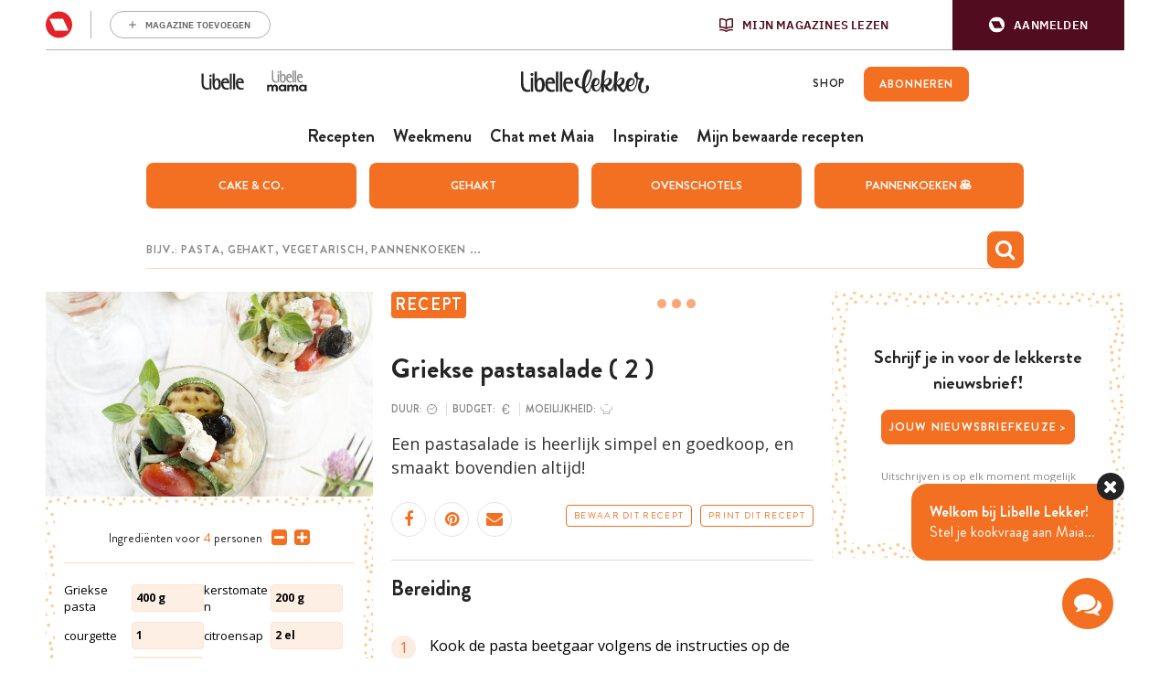

--- FILE ---
content_type: text/html; charset=UTF-8
request_url: https://www.libelle-lekker.be/bekijk-recept/74930/griekse-pastasalade-2-1
body_size: 27885
content:
<!DOCTYPE html>
<html lang="nl_BE">
<head>
    <script type='text/javascript'>
    function loadBlueconicScripts() {
        
                (function() {
            var bcScript = document.createElement('script');
            bcScript.async = true;
            bcScript.src = 'https://u299.libelle-lekker.be/script.js';
            (document.getElementsByTagName('head')[0] || document.getElementsByTagName('body')[0]).appendChild(bcScript);
        })();
            }

    window.addEventListener('rmgOnLoggedIn', (event) => {
        if (typeof event.detail === 'undefined') {
            return false;
        }

        const profile = event.detail.profile;

        try {
            let dap_data = JSON.parse(rmg_bc_pl_data.DAP_DATA);
            dap_data.CONTEXT.dl_ctx_timestamp_pageview = new Date().getTime();
            dap_data.CONTEXT.dl_ctx_user = "REGISTERED";

            rmg_bc_pl_data.DAP_DATA = JSON.stringify(dap_data);
        } catch (e) {
            console.log('Error in setting correct dap_data.CONTEXT');
        }

        try {
            rmg_bc_pl_data.CIAM_ID = profile.sub;
            rmg_bc_pl_data.PROFILE_LOGGED_IN = 1;
            rmg_bc_pl_data.PROFILE_AUDIENCE = -1 !== ['DM', 'ABO', 'SINGLE'].indexOf(rmgAuth.getCookie('rmg_abs')) ? ('DM' === rmgAuth.getCookie('rmg_abs') ? 'TRIAL' : rmgAuth.getCookie('rmg_abs')) : 'REGISTERED';
            rmg_bc_pl_data.PROFILE_LEVEL = profile.profile_level;
            rmg_bc_pl_data.CIAM_CREATED = profile.created;
            rmg_bc_pl_data.EMAIL_REGISTRATION_CONFIRMED_ACCESSTOKEN = profile.email_verified ? 1 : 0;
            rmg_bc_pl_data.GUEST_GUID = '';
                    } catch (e) {
            console.log('Error in setting rmg_bc_pl_data. CIAM...');
        }

        loadBlueconicScripts();
    });

    window.addEventListener('rmgOnNotLoggedIn', () => {
        try {
            let dap_data = JSON.parse(rmg_bc_pl_data.DAP_DATA);
            dap_data.CONTEXT.dl_ctx_timestamp_pageview = new Date().getTime();
            dap_data.CONTEXT.dl_ctx_user = "ANONYMOUS";

            rmg_bc_pl_data.GUEST_GUID = rmgAuth.getCookie('rmg_guest') || "";

            rmg_bc_pl_data.DAP_DATA = JSON.stringify(dap_data);
        } catch (e) {
            console.log('Error in setting correct dap_data.CONTEXT');
        }

        loadBlueconicScripts();
    });
</script>
    <script type="text/javascript">
    window.gdprAppliesGlobally=true;(function(){function a(e){if(!window.frames[e]){if(document.body&&document.body.firstChild){var t=document.body;var n=document.createElement("iframe");n.style.display="none";n.name=e;n.title=e;t.insertBefore(n,t.firstChild)}
    else{setTimeout(function(){a(e)},5)}}}function e(n,r,o,c,s){function e(e,t,n,a){if(typeof n!=="function"){return}if(!window[r]){window[r]=[]}var i=false;if(s){i=s(e,t,n)}if(!i){window[r].push({command:e,parameter:t,callback:n,version:a})}}e.stub=true;function t(a){if(!window[n]||window[n].stub!==true){return}if(!a.data){return}
        var i=typeof a.data==="string";var e;try{e=i?JSON.parse(a.data):a.data}catch(t){return}if(e[o]){var r=e[o];window[n](r.command,r.parameter,function(e,t){var n={};n[c]={returnValue:e,success:t,callId:r.callId};a.source.postMessage(i?JSON.stringify(n):n,"*")},r.version)}}
        if(typeof window[n]!=="function"){window[n]=e;if(window.addEventListener){window.addEventListener("message",t,false)}else{window.attachEvent("onmessage",t)}}}e("__tcfapi","__tcfapiBuffer","__tcfapiCall","__tcfapiReturn");a("__tcfapiLocator");(function(e){
        var t=document.createElement("script");t.id="spcloader";t.type="text/javascript";t.async=true;t.src="https://sdk.privacy-center.org/"+e+"/loader.js?target="+document.location.hostname;t.charset="utf-8";var n=document.getElementsByTagName("script")[0];
        n.parentNode.insertBefore(t,n)})("0c7f196f\u002D0b85\u002D4850\u002Dbfd5\u002Df5512ebf3f5d")})();
</script>
<script>
    window.didomiConfig = {
        cookies: {
            group: {
                enabled: true,
                customDomain: 'myprivacy.roularta.net'
            }
        },
    };

        window.didomiConfig.sync = {
        enabled: true,
        delayNotice: true,
    };

    window.didomiConfig.user = {
        organizationUserIdAuthSid: 'sitelibel\u002DWcbMxrtp',
        organizationUserIdAuthAlgorithm: 'hash-sha256'
    }

    function consentGetCookie(name) {
        const value = `; ${document.cookie}`;
        const parts = value.split(`; ${name}=`);
        if (parts.length === 2) {
            return parts.pop().split(';').shift();
        }
    }

    let user_id = consentGetCookie('rmg_profile');
    if (undefined === user_id || 'notLoggedIn' === user_id || 'error' === user_id) {
        user_id = consentGetCookie('rmg_guest') ?? null;
    }

    if (user_id) {
        async function consentHash(str) {
            const buf = await crypto.subtle.digest("SHA-256", new TextEncoder("utf-8").encode(str));
            return Array.prototype.map.call(new Uint8Array(buf), x => (('00' + x.toString(16)).slice(-2))).join('');
        }

        consentHash(user_id + 'ZxisQTU82ZfPPnYMONm3tPbh3vjP0exe').then((digest) => {
            window.didomiConfig.user.organizationUserId = user_id;
            window.didomiConfig.user.organizationUserIdAuthDigest = digest;
        });
    }
    
    window.didomiEventListeners = window.didomiEventListeners || [];
    window.didomiOnReady = window.didomiOnReady || [];
</script>        
        
                                                                                            
        <script>
            LUX = (function(){var a=("undefined"!==typeof(LUX)&&"undefined"!==typeof(LUX.gaMarks)?LUX.gaMarks:[]);var d=("undefined"!==typeof(LUX)&&"undefined"!==typeof(LUX.gaMeasures)?LUX.gaMeasures:[]);var j="LUX_start";var k=window.performance;var l=("undefined"!==typeof(LUX)&&LUX.ns?LUX.ns:(Date.now?Date.now():+(new Date())));if(k&&k.timing&&k.timing.navigationStart){l=k.timing.navigationStart}function f(){if(k&&k.now){return k.now()}var o=Date.now?Date.now():+(new Date());return o-l}function b(n){if(k){if(k.mark){return k.mark(n)}else{if(k.webkitMark){return k.webkitMark(n)}}}a.push({name:n,entryType:"mark",startTime:f(),duration:0});return}function m(p,t,n){if("undefined"===typeof(t)&&h(j)){t=j}if(k){if(k.measure){if(t){if(n){return k.measure(p,t,n)}else{return k.measure(p,t)}}else{return k.measure(p)}}else{if(k.webkitMeasure){return k.webkitMeasure(p,t,n)}}}var r=0,o=f();if(t){var s=h(t);if(s){r=s.startTime}else{if(k&&k.timing&&k.timing[t]){r=k.timing[t]-k.timing.navigationStart}else{return}}}if(n){var q=h(n);if(q){o=q.startTime}else{if(k&&k.timing&&k.timing[n]){o=k.timing[n]-k.timing.navigationStart}else{return}}}d.push({name:p,entryType:"measure",startTime:r,duration:(o-r)});return}function h(n){return c(n,g())}function c(p,o){for(i=o.length-1;i>=0;i--){var n=o[i];if(p===n.name){return n}}return undefined}function g(){if(k){if(k.getEntriesByType){return k.getEntriesByType("mark")}else{if(k.webkitGetEntriesByType){return k.webkitGetEntriesByType("mark")}}}return a}return{mark:b,measure:m,gaMarks:a,gaMeasures:d}})();LUX.ns=(Date.now?Date.now():+(new Date()));LUX.ac=[];LUX.cmd=function(a){LUX.ac.push(a)};LUX.init=function(){LUX.cmd(["init"])};LUX.send=function(){LUX.cmd(["send"])};LUX.addData=function(a,b){LUX.cmd(["addData",a,b])};LUX_ae=[];window.addEventListener("error",function(a){LUX_ae.push(a)});LUX_al=[];if("function"===typeof(PerformanceObserver)&&"function"===typeof(PerformanceLongTaskTiming)){var LongTaskObserver=new PerformanceObserver(function(c){var b=c.getEntries();for(var a=0;a<b.length;a++){var d=b[a];LUX_al.push(d)}});try{LongTaskObserver.observe({type:["longtask"]})}catch(e){}};
            LUX = window.LUX || {};
            LUX.label ='Recipe';
        </script>
        <script src="https://cdn.speedcurve.com/js/lux.js?id=445145667" async defer crossorigin="anonymous"></script>
    
    
    <script>
                                    var rmg_bc_pl_data = {"DAP_DATA":"{\"ARTICLE\":{\"dl_art_content_guid\":\"d107e44c-528d-11ec-a748-06eca4c3f047\",\"dl_art_pluscontent\":false,\"dl_art_paywall\":false,\"dl_art_full_content_available\":true,\"dl_art_content_id\":\"\"},\"CONTEXT\":{\"dl_ctx_timestamp_pageview\":1768670531,\"dl_ctx_sitecode\":\"Site-LibelleLekker-NL\",\"dl_ctx_user\":\"ANONYMOUS\",\"dl_ctx_pw_dialog\":\"NONE\",\"dl_ctx_page_type\":\"recipe\",\"dl_ctx_page_category\":\"content\"}}","CIAM_ID":"","PROFILE_LOGGED_IN":0,"PROFILE_AUDIENCE":"ANONYMOUS","PROFILE_LEVEL":"","CIAM_CREATED":0,"EMAIL_REGISTRATION_CONFIRMED_ACCESSTOKEN":0,"PAGE_PUBLICATION_TIMESTAMP":1471953960000,"FULL_CONTENT_AVAILABLE":1,"PLUSCONTENT":0,"PAGE_ACCESS_LEVEL":"LOW","PAGE_TYPE":"detail","PAGE_SUB_TYPE":"default","PAGE_POST_FORMAT":"recipe"}
    </script>

            <link rel="preconnect" href="//cdn.blueconic.net/" crossorigin>
        <meta http-equiv="Content-Type" content="text/html; charset=utf-8">
    <title>
                                    Griekse pastasalade ( 2 ) -
                        Libelle Lekker            </title>
    <meta name="viewport" content="width=device-width, initial-scale=1, maximum-scale=1">
    <meta name='robots' content='max-image-preview:large' />
    <meta name="author" content="Libelle Lekker">
    <meta property="site_code" content="Site-LibelleLekker-NL" />
            <link rel="canonical" href="https://www.libelle-lekker.be/bekijk-recept/74930/griekse-pastasalade-2-1">
    
                        <meta name="description" content="&lt;p&gt;Een pastasalade is heerlijk simpel en goedkoop, en smaakt bovendien altijd!&lt;/p&gt;">
                                <meta property="article:contentguid" content="d107e44c-528d-11ec-a748-06eca4c3f047">
            
    <meta property="og:url" content="https://www.libelle-lekker.be/bekijk-recept/74930/griekse-pastasalade-2-1">
    <meta property="og:site_name" content="Libelle Lekker">
    <meta name="twitter:card" content="summery_large_image">
    <meta name="twitter:site" content="@libellelekker">
    <meta name="twitter:creator" content="@libellelekker">

    
            <meta property="og:title" content="Griekse pastasalade ( 2 )">
        <meta name="twitter:title" content="Griekse pastasalade ( 2 )">
    
                        <meta property="og:image" content="https://img.static-rmg.be/a/food/image/q100/w480/h360/1073706/griekse-pastasalade.jpg">
            <meta name="twitter:image" content="https://img.static-rmg.be/a/food/image/q100/w480/h360/1073706/griekse-pastasalade.jpg">
            
                    <meta property="og:description" content="Een pastasalade is heerlijk simpel en goedkoop, en smaakt bovendien altijd!">
    <meta name="twitter:description" content="Een pastasalade is heerlijk simpel en goedkoop, en smaakt bovendien altijd!">
    <meta property="fb:app_id" content="139298022845293">
        <link rel="shortcut icon" type="image/png" href="/build/Site-LibelleLekker-NL/img/favicon.png"/>
    <link rel='preconnect' href='//fonts.gstatic.com' crossorigin/>
    <link rel='preconnect' href='//cdn.speedcurve.com' crossorigin/>
    <link rel='preconnect' href='//img.static-rmg.be' crossorigin/>
    <link rel="preconnect" href="//securepubads.g.doubleclick.net" crossorigin>
    <link rel="preconnect" href="//mb.moatads.com" crossorigin>
    <link rel='dns-prefetch' href='//securepubads.g.doubleclick.net'/>
    <link rel='dns-prefetch' href='//mb.moatads.com'/>
    <link rel='dns-prefetch' href='//myprivacy.roularta.net'/>
    <link rel='dns-prefetch' href='//sdk.privacy-center.org'/>

    <script type="didomi/javascript" data-vendor="iab:772" async src="https://z.moatads.com/roulartaheader380117297998/moatheader.js"></script>
<script src="https://cdn.adshim.com/02037b9d-bf1d-4319-80d0-a84fb9fbf946/adshim.js" async id="adshim-script-js"></script>
<script>
    var adshim = adshim || [];
    var rmgAdshim = rmgAdshim || {
        targeting: {}
    };
    var sectionCodes = {};
        sectionCodes['frontpage'] = '8340_I019';
        sectionCodes['recipe'] = '8340_I039';
        sectionCodes['weekmenu'] = '8340_I0267';
        sectionCodes['chef'] = '8340_I0268';
        sectionCodes['saved_recipes'] = '8340_I0271';
        sectionCodes['videos'] = '8340_I030';
    
    rmgAdshim.targeting.site_code = '8340_I000';
    if (sectionCodes['recipe']) {
        rmgAdshim.targeting.section_code = sectionCodes['recipe'];
    }

        
    rmgAdshim.targeting.env = 'production';
    rmgAdshim.targeting.dossier = '';

    var utmSource = undefined;
    if ("URLSearchParams" in window && window.location.search) {
        utmSource = (new URLSearchParams(location.search)).get("utm_source");
    }

    
    if ( ! rmgAdshim.targeting.no_pub ) {
        adshim.push(function () {
            adshim.init({
                adUnit: rmgAdshim.targeting.section_code ? rmgAdshim.targeting.section_code : '',
                targeting: {
                    platform: window.matchMedia('(max-width: 979px)').matches ? 'mobile' : 'desktop',
                    dossier: '',
                    env: 'production',
                    utm_source: utmSource,
                }
            });

            adshim.subscribe('load', function (e) {
                rmgAdshim.slotRenderedLogic(e);
            });
        });
    }
</script>
<script src="/build/Site-LibelleLekker-NL/adshim/rmgAdshim.js?2.0.32" async id="adshim-rmg-script-js"></script>
        <script type="text/javascript" async src="https://distribution-cdn.askmiso.com/miso-roularta-script/latest/miso-roularta.min.js"></script>
                <link rel="stylesheet" href="/build/Site-LibelleLekker-NL/336.8c46f9d5.css"><link rel="stylesheet" href="/build/Site-LibelleLekker-NL/app.c043afb9.css">
    <script src="/build/Site-LibelleLekker-NL/bazingajstranslation/translator.min.js?2.0.32"></script>
    <script src="/build/Site-LibelleLekker-NL/jsrouting/router.js?2.0.32"></script>
    <script src="/translations?2.0.32"></script>
    <script src="/js/routing?callback=fos.Router.setData&2.0.32"></script>
    <script>
        Translator.locale = "nl_BE";
        window.site = {
            locale: "nl_BE",
            siteUrl: "https://www.libelle-lekker.be",
            imgHeart: "/build/Site-LibelleLekker-NL/img/heart-white.svg",
            imgHeartRed: "/build/Site-LibelleLekker-NL/img/heart-orange.svg",
            imgHeartFilled: "/build/Site-LibelleLekker-NL/img/heart-filled.svg",
            imgHeartRedFilled: "/build/Site-LibelleLekker-NL/img/heart-full-orange.svg",
            mijnMagazinesUrl: "https://api.mijnmagazines.be",
            channel: "Site-LibelleLekker-NL",
            language: 'nl',
            myAccountUrl: 'https://account.mijnmagazines.be',
            csrfCookie: 'csrf-token'
        }

        function isMobile() {
            if (/(android|bb\d+|meego).+mobile|avantgo|bada\/|blackberry|blazer|compal|elaine|fennec|hiptop|iemobile|ip(hone|od)|ipad|iris|kindle|Android|Silk|lge |maemo|midp|mmp|netfront|opera m(ob|in)i|palm( os)?|phone|p(ixi|re)\/|plucker|pocket|psp|series(4|6)0|symbian|treo|up\.(browser|link)|vodafone|wap|windows (ce|phone)|xda|xiino/i.test(navigator.userAgent)
                    || /1207|6310|6590|3gso|4thp|50[1-6]i|770s|802s|a wa|abac|ac(er|oo|s\-)|ai(ko|rn)|al(av|ca|co)|amoi|an(ex|ny|yw)|aptu|ar(ch|go)|as(te|us)|attw|au(di|\-m|r |s )|avan|be(ck|ll|nq)|bi(lb|rd)|bl(ac|az)|br(e|v)w|bumb|bw\-(n|u)|c55\/|capi|ccwa|cdm\-|cell|chtm|cldc|cmd\-|co(mp|nd)|craw|da(it|ll|ng)|dbte|dc\-s|devi|dica|dmob|do(c|p)o|ds(12|\-d)|el(49|ai)|em(l2|ul)|er(ic|k0)|esl8|ez([4-7]0|os|wa|ze)|fetc|fly(\-|_)|g1 u|g560|gene|gf\-5|g\-mo|go(\.w|od)|gr(ad|un)|haie|hcit|hd\-(m|p|t)|hei\-|hi(pt|ta)|hp( i|ip)|hs\-c|ht(c(\-| |_|a|g|p|s|t)|tp)|hu(aw|tc)|i\-(20|go|ma)|i230|iac( |\-|\/)|ibro|idea|ig01|ikom|im1k|inno|ipaq|iris|ja(t|v)a|jbro|jemu|jigs|kddi|keji|kgt( |\/)|klon|kpt |kwc\-|kyo(c|k)|le(no|xi)|lg( g|\/(k|l|u)|50|54|\-[a-w])|libw|lynx|m1\-w|m3ga|m50\/|ma(te|ui|xo)|mc(01|21|ca)|m\-cr|me(rc|ri)|mi(o8|oa|ts)|mmef|mo(01|02|bi|de|do|t(\-| |o|v)|zz)|mt(50|p1|v )|mwbp|mywa|n10[0-2]|n20[2-3]|n30(0|2)|n50(0|2|5)|n7(0(0|1)|10)|ne((c|m)\-|on|tf|wf|wg|wt)|nok(6|i)|nzph|o2im|op(ti|wv)|oran|owg1|p800|pan(a|d|t)|pdxg|pg(13|\-([1-8]|c))|phil|pire|pl(ay|uc)|pn\-2|po(ck|rt|se)|prox|psio|pt\-g|qa\-a|qc(07|12|21|32|60|\-[2-7]|i\-)|qtek|r380|r600|raks|rim9|ro(ve|zo)|s55\/|sa(ge|ma|mm|ms|ny|va)|sc(01|h\-|oo|p\-)|sdk\/|se(c(\-|0|1)|47|mc|nd|ri)|sgh\-|shar|sie(\-|m)|sk\-0|sl(45|id)|sm(al|ar|b3|it|t5)|so(ft|ny)|sp(01|h\-|v\-|v )|sy(01|mb)|t2(18|50)|t6(00|10|18)|ta(gt|lk)|tcl\-|tdg\-|tel(i|m)|tim\-|t\-mo|to(pl|sh)|ts(70|m\-|m3|m5)|tx\-9|up(\.b|g1|si)|utst|v400|v750|veri|vi(rg|te)|vk(40|5[0-3]|\-v)|vm40|voda|vulc|vx(52|53|60|61|70|80|81|83|85|98)|w3c(\-| )|webc|whit|wi(g |nc|nw)|wmlb|wonu|x700|yas\-|your|zeto|zte\-/i.test(navigator.userAgent.substr(0, 4))) {
                return true;
            }
            return false;
        }
    </script>
                        <script type="text/javascript"> var utag_data = {"site_name":"libelle-lekker.be","site_country":"BE","site_location":"prod","site_cts_slug":"LibelleLekker-NL-nl","object_type":"default","video_id":"","page_type":"recipe","page_category":"","page_category_full":"","page_zone":"","dc_params":"","dc_keywords":"","article_id":74930,"article_name":"Griekse pastasalade ( 2 )","article_author":"","article_description":"<p>Een pastasalade is heerlijk simpel en goedkoop, en smaakt bovendien altijd!<\/p>","article_image_url":"\/\/img.static-rmg.be\/a\/food\/image\/q75\/w\/h\/1073706\/griekse-pastasalade.jpg","article_keywords":"Minder dan 30 minuten, Goedkoop, Erg makkelijk, Hoofdgerecht, Lunch, Grieks, Groenten, Pasta, Salade, Gezond, Koud, Extra snel klaar","article_publish_time":"","article_section":""} </script>
<script type="text/javascript">(function(w,d,s,l,i){w[l]=w[l]||[];w[l].push({'gtm.start':new Date().getTime(),event:'gtm.js'});var f=d.getElementsByTagName(s)[0],j=d.createElement(s),dl=l!='dataLayer'?'&l='+l:'';j.async=true;j.src='https://www.googletagmanager.com/gtm.js?id='+i+dl;f.parentNode.insertBefore(j,f);})(window,document,'script','dataLayer','GTM-W54BBJQ');</script>
    
    </head>
<body class="body-normal">
            <noscript><iframe src="https://www.googletagmanager.com/ns.html?id=GTM-W54BBJQ" height="0" width="0" style="display:none;visibility:hidden"></iframe></noscript>
    

    
<div
        data-adshim
        data-adshim-format="Interstitial"
        data-adshim-slot=""
        data-adshim-targeting='{"AdType":"INTERSTITIAL"}'
        id="gpt-ad-INTERSTITIAL"
        class="rmgAd js-ad "
        data-type="INTERSTITIAL"
        data-device="mobile"
        >
</div>
<div class="toast-box"></div>
<div class="wrapper wrapper--page">
                                    <div id="notification-bar-above-recipe"></div>

                            

<header id="mainHeader" class="header header--nl">
    <div class="rmg-mma-navigation-wrapper">
        <div id="rmg-mma-navigation"></div>
    </div>
    <div class="header__primary-navigation--wrapper">
    <div class="header__mob">
    <button id="mobile-menu-btn" class="toggle-btn-menu">
      <svg xmlns="http://www.w3.org/2000/svg" viewBox="0 0 26 17">
        <path fill="#EC7023" d="M0 0h26v3H0zM0 7h26v3H0zM0 14h26v3H0z"/>
      </svg>
    </button>
          <script>
        if (navigator.userAgent.indexOf("Libelle-Lekker-iOS") > -1 || navigator.userAgent.indexOf("Libelle-Lekker iOS") > -1) {
            let goBack = document.createElement('button');
            goBack.onclick = () => window.history.back();
            goBack.classList.add("back-button");
            goBack.innerHTML = '<i class="fa fa-chevron-circle-left"></i>';
            document.querySelector('.header__mob').parentElement.prepend(goBack);
            document.querySelector('#mainHeader').classList.add('has-goback');
        }
      </script>
      </div>
  <div class="header-bar__logo--wrapper">
            <a class="header-bar__link" target="_blank" href="https://www.libelle.be"><svg width="47" height="19" viewBox="0 0 47 19" fill="none" xmlns="http://www.w3.org/2000/svg">
<path d="M46.4576 17.5491C46.0367 17.7303 45.0184 18.028 43.4978 18.028C40.1171 18.028 38.0806 15.6726 38.0806 11.3372C38.0806 7.23466 39.7641 5.43578 42.7239 5.43578C46.4983 5.43578 46.8106 9.18884 46.8106 10.936H40.2665C40.2665 13.5372 41.4205 16.255 44.5297 16.255C45.4529 16.255 46.0774 15.9961 46.4576 15.815V17.5491ZM44.5975 9.35708C44.5975 8.76177 44.2174 7.28643 42.5067 7.28643C40.8503 7.28643 40.2665 8.65824 40.2665 9.35708H44.5975ZM30.4232 17.5491C30.0023 17.7303 28.984 18.028 27.4634 18.028C24.0828 18.028 22.0462 15.6726 22.0462 11.3372C22.0462 7.23466 23.7297 5.43578 26.6895 5.43578C30.4639 5.43578 30.7762 9.18884 30.7762 10.936H24.2321C24.2321 13.5372 25.3861 16.255 28.4953 16.255C29.4185 16.255 30.043 15.9961 30.4232 15.815V17.5491ZM28.5631 9.35708C28.5631 8.76177 28.183 7.28643 26.4723 7.28643C24.8159 7.28643 24.2321 8.65824 24.2321 9.35708H28.5631ZM35.0258 0.414429H37.1438V17.7821H35.0258V0.414429ZM31.4822 0.414429H33.6002V17.7821H31.4822V0.414429ZM17.6608 5.61696C15.923 5.61696 15.2849 6.69111 14.8776 7.53232H14.8368V0.414429H12.6102V12.8772C12.6102 18.0668 15.923 18.0927 17.43 18.0927C19.9825 18.0927 21.5982 15.6467 21.5982 12.1007C21.6117 8.96884 20.8514 5.61696 17.6608 5.61696ZM16.982 16.2808C15.0676 16.2808 14.8368 14.262 14.8368 12.1395V11.9583C14.8368 9.71945 15.5157 7.37702 17.1721 7.37702C18.7742 7.37702 19.1543 9.93946 19.1543 11.7254C19.1543 13.7055 18.9235 16.2808 16.982 16.2808ZM11.3476 17.7821H9.22955V5.70755H11.3476V17.7821ZM10.2886 4.14161C11.0217 4.14161 11.6191 3.57218 11.6191 2.87334C11.6191 2.17449 11.0217 1.60506 10.2886 1.60506C9.5554 1.60506 8.95801 2.17449 8.95801 2.87334C8.95801 3.57218 9.5554 4.14161 10.2886 4.14161ZM6.93505 16.2032C3.85308 16.2032 2.73976 13.589 2.71261 11.0136V0.414429H0.594604V11.3889C0.608181 14.0161 1.35491 15.9055 2.71261 16.9797C3.58154 17.6656 4.69485 18.028 6.01181 18.028C7.53243 18.028 8.3199 17.795 8.74078 17.6138V15.815C8.36063 15.9961 7.65463 16.2032 6.93505 16.2032Z" fill="#242424"/>
</svg>
</a>
        <a class="header-bar__link" target="_blank" href="https://mama.libelle.be/"><svg width="48" height="48" viewBox="0 0 48 48" fill="none" xmlns="http://www.w3.org/2000/svg">
<path d="M41.1996 29.3246C42.5275 29.3246 43.221 30.2425 43.221 31.2453C43.221 32.117 42.4514 33.0118 41.1996 33.0118C40.0832 33.0118 39.1867 32.333 39.1867 31.1759C39.1867 30.0188 40.0832 29.3246 41.1996 29.3246ZM43.2295 28.4915C42.8235 27.8744 41.927 27.535 40.9713 27.535C38.7131 27.5041 36.9708 28.8618 36.9708 31.1759C36.9708 33.4747 38.6285 34.8246 40.9121 34.8169C41.6563 34.8015 42.7558 34.5238 43.2633 33.7909L43.3901 34.6626H45.403V27.6892H43.314L43.2295 28.4915ZM31.4311 34.6549V30.9214C31.4311 30.1345 31.9555 29.4403 32.8351 29.4403C33.7316 29.4403 33.9937 30.0188 33.9937 30.8905V34.6549H36.235V30.8442C36.235 28.2524 34.7803 27.5195 33.1903 27.5195C32.0654 27.5195 31.3381 27.8898 30.653 28.8309C30.154 27.8127 29.2575 27.535 28.4286 27.535C27.7774 27.535 26.8978 27.7201 26.4157 28.4761L26.2635 27.6892H24.3182V34.6549H26.5426V30.9291C26.5426 30.1423 27.0416 29.394 27.9212 29.394C28.8346 29.394 29.2321 30.0034 29.2321 30.9137V34.6472H31.4311V34.6549ZM19.0153 29.3246C20.3432 29.3246 21.0367 30.2425 21.0367 31.2453C21.0367 32.117 20.2671 33.0118 19.0153 33.0118C17.8989 33.0118 17.0024 32.333 17.0024 31.1759C17.0024 30.0188 17.8989 29.3246 19.0153 29.3246ZM21.0367 28.4915C20.6307 27.8744 19.7342 27.535 18.7785 27.535C16.5203 27.5041 14.7781 28.8618 14.7781 31.1682C14.7781 33.467 16.4358 34.8169 18.7193 34.8092C19.4636 34.7937 20.5631 34.516 21.0705 33.7832L21.1974 34.6549H23.2103V27.6892H21.1213L21.0367 28.4915ZM9.23833 34.6549V30.9214C9.23833 30.1345 9.76271 29.4403 10.6423 29.4403C11.5388 29.4403 11.801 30.0188 11.801 30.8905V34.6549H14.0423V30.8442C14.0423 28.2524 12.5875 27.5195 10.9975 27.5195C9.87265 27.5195 9.1453 27.8898 8.46023 28.8309C7.96124 27.8127 7.06473 27.535 6.23588 27.535C5.58465 27.535 4.70506 27.7201 4.22298 28.4761L4.07074 27.6892H2.12549V34.6549H4.34984V30.9291C4.34984 30.1423 4.84884 29.394 5.72843 29.394C6.64185 29.394 7.03936 30.0034 7.03936 30.9137V34.6472H9.23833V34.6549Z" fill="#242424"/>
<path d="M15.2568 15.9872H13.7155V25.209H15.2568V15.9872ZM11.3521 25.3841C12.4677 25.3841 13.0402 25.209 13.3485 25.0631V23.6915C13.0696 23.8374 12.5558 23.9979 12.0273 23.9979C9.78134 23.9979 8.95929 21.9989 8.94461 20.029V11.9453H7.40326V20.3209C7.40326 22.3199 7.96108 23.7645 8.94461 24.5816C9.59051 25.1069 10.3979 25.3841 11.3521 25.3841ZM15.4623 13.813C15.4623 13.2731 15.0219 12.85 14.4935 12.85C13.9503 12.85 13.5246 13.2877 13.5246 13.813C13.5246 14.3383 13.965 14.7761 14.4935 14.7761C15.0219 14.7907 15.4623 14.3529 15.4623 13.813ZM20.9671 20.5835C20.9671 22.0865 20.791 24.0563 19.3818 24.0563C17.9725 24.0563 17.811 22.5242 17.811 20.9045V20.7586C17.811 19.0514 18.3102 17.2712 19.5139 17.2712C20.7029 17.2566 20.9671 19.2119 20.9671 20.5835ZM22.7581 20.8608C22.7581 18.4823 22.2002 15.9142 19.8809 15.9142C18.6184 15.9142 18.134 16.7313 17.8551 17.3734H17.8257V11.9453H16.1963V21.459C16.1963 25.4279 18.6184 25.4425 19.7194 25.4425C21.5837 25.4279 22.7581 23.5602 22.7581 20.8608ZM24.6811 18.7742C24.6811 18.2489 25.1068 17.1983 26.3252 17.1983C27.5729 17.1983 27.8519 18.3218 27.8519 18.7742H24.6811ZM24.6811 19.9707H29.4666C29.4666 18.6428 29.2464 15.7829 26.4867 15.7829C24.3288 15.7829 23.0957 17.1545 23.0957 20.2771C23.0957 23.5894 24.5783 25.3841 27.0445 25.3841C28.1601 25.3841 28.9088 25.1653 29.217 25.0194V23.7061C28.9381 23.852 28.4831 24.0417 27.8078 24.0417C25.5178 24.0271 24.6811 21.9551 24.6811 19.9707ZM29.9804 25.1945H31.5217V11.9453H29.9804V25.1945ZM32.5787 25.1945H34.12V11.9453H32.5787V25.1945ZM39.5661 18.7742H36.3953C36.3953 18.2489 36.821 17.1983 38.0394 17.1983C39.2872 17.1983 39.5661 18.3072 39.5661 18.7742ZM41.1809 19.9707C41.1809 18.6428 40.9607 15.7829 38.2009 15.7829C36.043 15.7829 34.8099 17.1545 34.8099 20.2771C34.8099 23.5894 36.2926 25.3841 38.7587 25.3841C39.8744 25.3841 40.623 25.1653 40.9313 25.0194V23.7061C40.6524 23.852 40.1973 24.0417 39.5221 24.0417C37.2468 24.0417 36.41 21.9551 36.41 19.9853H41.1809V19.9707Z" fill="#918F90"/>
</svg>
</a>
        <div class="header__logo">
      <a href="/" class="site-logo">
        <svg version="1.1" xmlns="http://www.w3.org/2000/svg" xmlns:xlink="http://www.w3.org/1999/xlink" x="0px" y="0px" viewBox="0 217.3 842 160.2" enable-background="new 0 217.3 842 160.2" xml:space="preserve">

<path d="M340.4,364.8c-3.1,1.4-10.7,3.7-21.9,3.7c-25.1,0-40.2-18.4-40.2-52.2c0-31.9,12.4-46,34.5-46
	c28.1,0,30.4,29.2,30.4,42.9h-48.6c0,20.2,8.5,41.5,31.6,41.5c6.8,0,11.5-2,14.2-3.4L340.4,364.8L340.4,364.8z M326.6,301.1
	c0-4.7-2.9-16.1-15.5-16.1c-12.3,0-16.7,10.7-16.7,16.1H326.6z"/>
<path d="M221.4,364.8c-3.1,1.4-10.7,3.7-21.9,3.7c-25.1,0-40.2-18.4-40.2-52.2c0-31.9,12.4-46,34.5-46
c28.1,0,30.4,29.2,30.4,42.9h-48.6c0,20.2,8.6,41.5,31.6,41.5c6.8,0,11.5-2,14.2-3.4L221.4,364.8L221.4,364.8z M207.6,301.1
c0-4.7-2.9-16.1-15.5-16.1c-12.3,0-16.7,10.7-16.7,16.1H207.6z"/>
<path d="M47,354.4c-22.9,0-31.2-20.4-31.4-40.5v-82.7H0v85.1l0,0c0,0.1,0,0.3,0,0.4c0,20.4,5.7,35.2,15.7,43.6
c6.4,5.4,14.7,8.1,24.5,8.1c11.3,0,17.2-1.9,20.2-3.3v-13.8C57.7,352.9,52.4,354.4,47,354.4"/>

<rect x="255.6" y="231.3" width="15.7" height="135.4"/>
<rect x="229.3" y="231.3" width="15.7" height="135.4"/>

<path d="M126.7,271.9c-12.8,0-17.7,8.4-20.7,15h-0.3v-55.6H89.2v97.2c0,40.5,24.5,40.6,35.8,40.6
c19,0,30.9-19.1,30.9-46.7C155.9,298.1,150.3,271.9,126.7,271.9 M121.7,355.1c-14.2,0-15.8-15.7-15.8-32.2v-1.4
c0-17.5,5.1-35.6,17.2-35.6c12,0,14.7,20,14.7,33.9C137.8,335,136.1,355.1,121.7,355.1"/>
<path d="M79.8,366.8H64.1v-94.2h15.7V366.8z M72,260.4c5.4,0,9.8-4.4,9.8-9.8s-4.4-9.8-9.8-9.8
c-5.4,0-9.8,4.4-9.8,9.8S66.5,260.4,72,260.4"/>

<path d="M462.4,335c0.6,3.3,1.4,6.4,2.6,9.4c4.6,12.5,14,21.7,29.2,21.7c21.8,0,30.8-25.4,32.9-35.5
c0,14.1,0,31.4,0,32.6c0,2,4,8.3,13.7,8.3c4,0,5.6-1.6,5.6-5.8c0-3-0.3-26.1-0.3-42.6c0,0,9,40.5,39,40.5c10.7,0,20.8-13,26.1-37.3
c-0.1,12.4-0.1,27.8-0.1,29.1c0,2,4,8.3,13.7,8.3c4,0,5.6-1.6,5.6-5.8c0-3-0.3-19.5-0.3-36.3c0,0,20.1,49,41.9,49
c16.5,0,19.7-29.4,19.7-29.4v-0.1c4.3,13.7,14,24.1,30.2,24.1c34.1,0,44.2-57,47.2-81.9c6.8,1.7,16.1,1.4,16.1,1.4
s-11.3,20.5-14.1,38.6c-5.8,36.8,15.5,54,35.9,54c23.9,0,35.2-22.2,35.2-38.8c0-5.7-1.6-10-4-13.1c-4.1-3.8-18.1-0.3-17,4.1
c5.7,13,2.6,40.9-13.3,40.9c-11,0-18-13-18-28.5c0-28.5,11.1-38.3,19.5-58.1c3.7-8.8-13.4-14.4-16.4-11.1c0,0-2.4,3.1-11.4,3.1
c-12.7,0-15.1-14-14.8-25.4c0.3-9.4,3.1-16.4-3.6-16.4c-11.7,0-19.1,15.8-19.1,22.8c0,4.8,3.8,16,15.7,22.5
c2.6,35.3-14.4,76-34.5,76c-11.7,0-16.5-12.8-16.2-27.4c1.7,0.9,4.3,1.6,8.1,1.6c34.1,0,44-55.7,5.4-55.7
c-20.1,0-32.5,23.7-33.3,46.7l0,0c0,0-3.4,33.9-15,33.9c-9.4-0.1-18.5-26.8-18.5-26.8s1.6-0.3,2.6-0.6c25.9-7.3,35.1-55.7,3.7-55.7
c-17.5,0-31.8,29.4-31.8,29.4c0-1,0-0.6,0.1-1.4c0.9-25.4,4.6-46.3,8.6-61.7c0,0,2-5.3-7.8-7.6c-9.8-2.1-15.5,1.3-16,6.4
c-1.7,21.2-2.8,44.6-3.3,60c-2.3,33.2-17.2,54-25.2,54c-12.3,0-17.4-22.7-17.4-22.7c30.4-2.1,43.7-54,8.4-54
c-20.2,0-31.3,26.5-31.3,26.5c0-0.7,0-1.4,0-2.1c0.9-25.4,6-53.6,10-69c0,0,2-5.3-7.8-7.6c-9.8-2.3-13.1,1-14.1,6
c-3.6,16.8-5.4,40.5-6.3,59l0,0c-1.3,31.6-11.4,71-30.2,71c-12,0-16.4-14-16-29.6c1.7,0.7,4.1,1.4,7.7,1.4
c29.5,0.1,39.8-55.7,3-55.7c-16.7,0-27.9,19.7-30.4,40.8c0,0-10.5,51-24.7,51c-7.7,0-12.5-10.8-14.5-25.5
c28.5-17,47.7-79.4,42.8-107.7c-1.7-10-11.4-14.7-22.2-14.7c-26.5,0-47,70.7-41.6,118.1c-20.4-3.4-28.8-20.5-28.8-34.6
c0-15.7,11.4-19.2,11.4-19.2s-0.7-8.1-11.3-8.1c0,0-21.1,0.1-21.1,27.2c0,23.9,19.9,41.2,50.9,43.2c3.8,19.7,13.1,33.6,29.5,33.6
C453.2,377.8,462.4,335,462.4,335z M731.6,285.9c14.2,0,6.7,36.9-14.1,36.9c-3.7,0-6.4-0.7-8.4-1.6
C711.1,303.7,719.5,285.9,731.6,285.9z M502.2,285.9c11.1,0,5.7,36.9-12.1,36.9c-3.4,0-6-0.6-7.8-1.4
C484.2,303.7,492.1,285.9,502.2,285.9z M422.7,306.4c4-31.4,21.1-78.5,31.2-78.5c10.7,0-3,84.1-32.1,104.2
C421.4,323.8,421.5,315,422.7,306.4z M556.6,319.1c-6.6,0-9.8-2.9-10.5-6.1c2-13.8,18.7-33.6,30.6-33.6
C584.7,279.3,575.7,319.1,556.6,319.1z M641.4,319.1c-6.6,0-9.8-2.9-10.5-6.1c2-13.8,18.7-34.2,30.6-34.2
C669.3,278.6,660.3,319.1,641.4,319.1z"/>

</svg>
      </a>
    </div>
    <div class="nav-button-block__container">
                  <a class="header-shop__link" href="https://shop.libelle-lekker.be/?utm_source=Libelle-lekker.be&utm_medium=menu&utm_campaign=lekkershop&utm_term=menu&utm_content=menu" class="shop" target="_blank">
              <span class="text">Shop</span>
          </a>
                  <a class="header-subscription__button button" href="https://www.mijnmagazines.be/promo/JSEK3?utm_source=libelle-lekker.be&amp;utm_medium=referral&amp;utm_campaign=menubutton" class="abonneren" target="_blank">
              <span class="text">Abonneren</span>
          </a>
      </div>
  </div>
  <nav class="header__nav">
    




<ul class="header__nav__menu">
            
        <li class="">
                <a
            href="/zoeken/recepten"
            class="mm-searchlink "
                >
        <span class="text">Recepten</span>
    </a>


                    </li>
            
        <li class="header__nav__menu--has-sub">
                <a
            href="javascript:void(0);"
            class="weekmenu "
                >
        <span class="text">Weekmenu</span>
    </a>


                            <div class="header__nav__menu--dropdown">
                    <div>
                                                        <a
            href="/weekmenu/2026-01-17"
            class=" "
                >
        <span class="text">Ontdek ons weekmenu</span>
    </a>

                                                        <a
            href="/profiel/mijn-weekmenu"
            class=" "
                                                data-popup-account
                                                                data-popup-type="account"
                                                                data-utmcontent="datawall_mijnweekmenuknop"
                                >
        <span class="text">Maak zelf je weekmenu</span>
    </a>

                                            </div>
                </div>
                    </li>
            
        <li class="">
                <a
            href="/maia"
            class=" "
                >
        <span class="text">Chat met Maia</span>
    </a>


                    </li>
            
        <li class="header__nav__menu--has-sub">
                <a
            href="/inspiratie"
            class="editor "
                >
        <span class="text">Inspiratie</span>
    </a>


                            <div class="header__nav__menu--dropdown">
                    <div>
                                                        <a
            href="/inspiratie"
            class=" "
                >
        <span class="text">Artikels</span>
    </a>

                                                        <a
            href="/zoeken/recepten?q=&amp;has_video%5B%5D=true"
            class=" "
                >
        <span class="text">Video</span>
    </a>

                                                        <a
            href="/chefs"
            class=" "
                >
        <span class="text">Chefs</span>
    </a>

                                            </div>
                </div>
                    </li>
            
        <li class="">
                <a
            href="/profiel/mijn-mappen"
            class=" "
                                                data-popup-account
                                                                data-utmcontent="datawall_mijnreceptenknop"
                                >
        <span class="text">Mijn bewaarde recepten</span>
    </a>


                    </li>
    
    

</ul>
  </nav>
  <div class="header__stretcher"></div>
  <button id="goToSearch" class="go-to-search">
    <i class="fa fa-search"></i>
  </button>
</div>
  <div class="header__user"></div>
        <div class="season-theme-buttons header__spring-buttons">
    <ul class="season-theme-menu spring-menu">
                    <li>
                <a class="spring-link" href="https://www.libelle-lekker.be/zoeken/recepten?q=&amp;type%5B%5D=Cake">
                    <span class="spring-menu__bold">Cake &amp; co.</span>
                </a>
            </li>
                    <li>
                <a class="spring-link" href="https://www.libelle-lekker.be/zoeken/recepten?q=gehakt">
                    <span class="spring-menu__bold">Gehakt</span>
                </a>
            </li>
                    <li>
                <a class="spring-link" href="https://www.libelle-lekker.be/zoeken/recepten?q=&amp;family%5B%5D=Ovenschotel">
                    <span class="spring-menu__bold">Ovenschotels </span>
                </a>
            </li>
                    <li>
                <a class="spring-link" href="https://www.libelle-lekker.be/zoeken/recepten?q=&amp;type%5B%5D=Pannenkoeken">
                    <span class="spring-menu__bold">Pannenkoeken 🥞</span>
                </a>
            </li>
            </ul>
</div>
</header>

<!-- mobile header -->
<div class="header-mobile">
        <div class="season-theme-buttons header__spring-buttons">
    <ul class="season-theme-menu spring-menu">
                    <li>
                <a class="spring-link" href="https://www.libelle-lekker.be/zoeken/recepten?q=&amp;type%5B%5D=Cake">
                    <span class="spring-menu__bold">Cake &amp; co.</span>
                </a>
            </li>
                    <li>
                <a class="spring-link" href="https://www.libelle-lekker.be/zoeken/recepten?q=gehakt">
                    <span class="spring-menu__bold">Gehakt</span>
                </a>
            </li>
                    <li>
                <a class="spring-link" href="https://www.libelle-lekker.be/zoeken/recepten?q=&amp;family%5B%5D=Ovenschotel">
                    <span class="spring-menu__bold">Ovenschotels </span>
                </a>
            </li>
                    <li>
                <a class="spring-link" href="https://www.libelle-lekker.be/zoeken/recepten?q=&amp;type%5B%5D=Pannenkoeken">
                    <span class="spring-menu__bold">Pannenkoeken 🥞</span>
                </a>
            </li>
            </ul>
</div>
</div>

    <div class="header__search-wrapper">
          
<div id="header__search" class="search main-search">
  <form class="search__form" action="/zoeken/recepten" method="GET">
    <div class="search__form__inner">
      
      <div>
        <input class="search-input" type="text" name="q" value="" placeholder="Bijv.: pasta, gehakt, vegetarisch, pannenkoeken ..." autocomplete="off">
      </div>
      <button class="search-submit" type="submit">
        <i class="fa fa-search"></i>
      </button>
    </div>
    <div class="search__suggestions">
      <ul>
        <li>
          <a href="/zoeken/recepten" data-action="recipes">
            <span class="icon icon-liblek-menu"></span>
            Zoeken naar <span class="search-suggestion-term"></span> in recepten</a>
        </li>
        <li>
          <a href="/zoeken/content" data-action="articles">
            <span class="icon icon-liblek-flag"></span>
            Zoeken naar <span class="search-suggestion-term"></span> in artikels</a>
        </li>
      </ul>
    </div>
  </form>
</div>    </div>

    
    
<div
        data-adshim
        data-adshim-format="banner-outofpage"
        data-adshim-slot="above"
        data-adshim-targeting='{"AdType":"BANNER_ABOVE"}'
        id="gpt-ad-BANNER_ABOVE"
        class="rmgAd js-ad "
        data-type="BANNER_ABOVE"
        data-device="all"
        >
</div>

        <main class="wrapper__content article-body">
            <script>
        var rmg_recipe_data = {"courses":["Hoofdgerecht","Lunch"],"cuisines":["Grieks"],"variations":[],"families":["Groenten","Pasta","Salade"],"typicals":["Gezond","Koud","Extra snel klaar"],"ingredients":["Griekse pasta","kerstomaten","courgette","citroensap","feta","verse oregano","zwarte olijven","olijfolie","peper en zout"],"budget":"Goedkoop","difficulty":"Erg makkelijk"};
    </script>
    
        
                                                                                                                                                                                                    
                                                                                                
    <script type="application/ld+json">
        {
            "@context":         "http://schema.org/",
            "@type":            "Recipe",
                        "image":            "https://img.static-rmg.be/a/food/image/q75/w975/h333/1073706/griekse-pastasalade.jpg",
                        "name":             "Griekse pastasalade ( 2 )",
            "totalTime":        "PT25M",
            "recipeCuisine":    "Grieks",
            "recipeCategory":   "Hoofdgerecht, Lunch",
            "description":      "Een pastasalade is heerlijk simpel en goedkoop, en smaakt bovendien altijd!",
            "aggregateRating":  {
                "@type":        "AggregateRating",
                "ratingValue":  "4",
                "worstRating":  "0",
                "bestRating":   "5",
                "ratingCount":  "4"
            },
            "recipeInstructions": [
                                    "Kook de pasta beetgaar volgens de instructies op de verpakking. Giet af en spoel onder koud water.",
                                    "Spoel de tomaatjes en halveer ze. Halveer de olijven, snij de feta in blokjes. Maak een vinaigrette van 4 el olijfolie en het citroensap, kruid met peper en zout.",
                                    "Spoel de courgette en snij in plakjes van 0,5 cm. Bestrijk met olijfolie. Gril ze aan beide kanten in een hete grillpan. Kruid met peper en zout.",
                                    "Meng de pasta met de kerstomaten, feta, olijven en courgette, en lepel er de vinaigrette bij. Werk af met verse oregano en serveer."
                            ],
            "recipeYield":      "4",
            "ingredients": [
                                                                                "400g Griekse pasta",
                                                                                "200g kerstomaten",
                                                                                "1 courgette",
                                                                                "2el citroensap",
                                                                                "100g feta",
                                                                                "verse oregano",
                                                                                "3el zwarte olijven",
                                                                                "olijfolie",
                                                                                "peper en zout"
                        ],
            "author":           "Libelle Lekker",
            "nutrition":        {
                "@type":        "NutritionInformation",
                "calories":     "0"
            }
        }
    </script>

    <main class="wrapper recipe-detail">

        <!-- New recipe layout start -->
        <div class="is--flex">
            <div class="left--content">

                <div id="bc-premium-wall"></div>

                <div class="recipe-detail__main-top">
                    <div class="right--content--inner" data-inread>
                        <div class="recipe-detail__top-info hide--for--print">
                            <div class="recipe-detail__endorsement">
                                                                    <div class="recipe-detail__endorsement-brand">
                                        Recept
                                    </div>
                                                            </div>

                            <div class="recipe-detail__rating hide--for--print">
                                                                <div class="recipe-details__stars">
    <div class="rating-component" data-popup-account data-popup-type="account" data-content-type="recipe"
         data-content-id="74930" data-content-totalratings="4"
         data-content-position="top" data-utmcontent="datawall_ratingknop">
    </div>
</div>
                            </div>
                            <div class="clearfix"></div>
                        </div>

                        <h3 class="recipe-detail__title">Griekse pastasalade ( 2 )</h3>

                        <div class="recipe-detail__meta hide--for--mobile">
                                    
<ul>
    <li class="main-meta">
        <span class="hide--for--mobile">Duur: </span>
        <a href="/zoeken/recepten?preparation_time%5B%5D=Minder%20dan%2030%20minuten">
                            <i class="icon-liblek icon-liblek-time" aria-hidden="true" title="Minder dan 30 minuten"></i>
                    </a>
    </li>
    <li class="main-meta">
        <span class="hide--for--mobile">Budget: </span>
        <a href="/zoeken/recepten?budget%5B%5D=Goedkoop">
                            <i class="icon-liblek icon-liblek-euro" aria-hidden="true" title="Goedkoop"></i>
                    </a>
    </li>
    <li class="main-meta">
        <span class="hide--for--mobile">Moeilijkheid: </span>
        <a href="/zoeken/recepten?difficulty%5B%5D=Erg%20makkelijk">
                            <i class="icon-liblek icon-liblek-chef" aria-hidden="true" title="Erg makkelijk"></i>
                    </a>
    </li>
</ul>
                        </div>

                        <div class="recipe-detail__description hide--for--print">
                            <p><p>Een pastasalade is heerlijk simpel en goedkoop, en smaakt bovendien altijd!</p></p>
                        </div>

                        <div class="recipe-detail__actions hide--for--print">
                            <ul class="social-share">
                                <li><a href="https://www.facebook.com/sharer/sharer.php?u=https://www.libelle-lekker.be/bekijk-recept/74930/griekse-pastasalade-2-1" class="fa fa-facebook"></a></li>
                                <li><a data-pin-do="buttonPin" href="https://www.pinterest.com/pin/create/button/?url=https://www.libelle-lekker.be/bekijk-recept/74930/griekse-pastasalade-2-1&media=//img.static-rmg.be/a/food/image/q75/w975/h/1073706/griekse-pastasalade.jpg" class="fa fa-pinterest popup"></a></li>
                                <li class="whatsapp"><a href="whatsapp://send?text=https://www.libelle-lekker.be/bekijk-recept/74930/griekse-pastasalade-2-1" data-action="share/whatsapp/share" class="fa fa-whatsapp"></a></li>
                                <li><a href="mailto:?subject=Griekse pastasalade ( 2 )&body=https://www.libelle-lekker.be/bekijk-recept/74930/griekse-pastasalade-2-1" class="fa fa-envelope"></a></li>
                            </ul>
                            <ul class="print-save-menu">
                                <li>
                                    <div class="react-folder-content" data-remove-on-unlike="" data-content-id="74930" data-content-type="FAVORITE" data-popup-account data-tracking-id="button:save-recipe:recipe-detail" data-utmcontent="datawall_bewaarknop"></div>
                                </li>
                                <li>
                                    <div class="products__folder-content" data-popup-account data-popup-type="print" data-tracking-id="button:print-recipe:recipe-detail" data-utmcontent="datawall_printknop">
                                        <a href="javascript:window.print();">
                                            Print dit recept
                                        </a>
                                    </div>
                                </li>
                            </ul>
                        </div>

                            <div class="recipe-detail__preparation ">
                    <h5 class="hide--for--print">bereiding</h5>
            <ol>
                                                        <li>
                        <p class="step-number">1</p>
                        <p><p>
 Kook de pasta beetgaar volgens de instructies op de verpakking. Giet af en spoel onder koud water.</p></p>
                    </li>
                                                        <li>
                        <p class="step-number">2</p>
                        <p><p>
 Spoel de tomaatjes en halveer ze. Halveer de olijven, snij de feta in blokjes. Maak een vinaigrette van 4 el olijfolie en het citroensap, kruid met peper en zout.</p></p>
                    </li>
                                                        <li>
                        <p class="step-number">3</p>
                        <p><p>
 Spoel de courgette en snij in plakjes van 0,5 cm. Bestrijk met olijfolie. Gril ze aan beide kanten in een hete grillpan. Kruid met peper en zout.</p></p>
                    </li>
                                                        <li>
                        <p class="step-number">4</p>
                        <p><p>
 Meng de pasta met de kerstomaten, feta, olijven en courgette, en lepel er de vinaigrette bij. Werk af met verse oregano en serveer.</p></p>
                    </li>
                            </ol>
            </div>


                        <div class="recipe-detail__chatbot hidden" data-article="74930">
    <h5>Meer interessante vragen</h5>
    <div id="miso-explore-questions" class="miso-explore-questions"></div>
</div>

                        <div class="recipe-detail__foot-actions hide--for--print">
    <div class="left">
        <p>Deel dit recept</p>
        <ul class="social-share">
            <li><a href="https://www.facebook.com/sharer/sharer.php?u=https://www.libelle-lekker.be/bekijk-recept/74930/griekse-pastasalade-2-1" class="fa fa-facebook"></a></li>
            <li><a data-pin-do="buttonPin" href="https://www.pinterest.com/pin/create/button/?url=https://www.libelle-lekker.be/bekijk-recept/74930/griekse-pastasalade-2-1&media=//img.static-rmg.be/a/food/image/q75/w975/h/1073706/griekse-pastasalade.jpg" class="fa fa-pinterest popup"></a></li>
            <li class="whatsapp"><a href="whatsapp://send?text=https://www.libelle-lekker.be/bekijk-recept/74930/griekse-pastasalade-2-1" data-action="share/whatsapp/share" class="fa fa-whatsapp"></a></li>
            <li><a href="mailto:?subject=Griekse pastasalade ( 2 )&body=https://www.libelle-lekker.be/bekijk-recept/74930/griekse-pastasalade-2-1" class="fa fa-envelope"></a></li>
        </ul>
    </div>
    <div class="right">
        <p>Hoe vond je het recept?</p>
        <div class="recipe-details__stars">
    <div class="rating-component" data-popup-account data-popup-type="account" data-content-type="recipe"
         data-content-id="74930" data-content-totalratings="4"
         data-content-position="bottom" data-utmcontent="datawall_ratingknop">
    </div>
</div>
    </div>
</div>

<div id="bc-below-recipe-mob" class="bc-below-recipe hide--for--print hide--for--desktop"></div>

<div class="recipe-detail__tags hide--for--print">
    <p class="tags-title">
    Tags: 
</p>
<ul class="tags-list">
                            <li>
                <a href="/zoeken/recepten?cuisine%5B%5D=Grieks">
                    <span>Grieks</span>
                </a>
            </li>
                                    <li>
                <a href="/zoeken/recepten?course%5B%5D=Hoofdgerecht">
                    <span>Hoofdgerecht</span>
                </a>
            </li>
                    <li>
                <a href="/zoeken/recepten?course%5B%5D=Lunch">
                    <span>Lunch</span>
                </a>
            </li>
                                    <li>
                <a href="/zoeken/recepten?family%5B%5D=Groenten">
                    <span>Groenten</span>
                </a>
            </li>
                    <li>
                <a href="/zoeken/recepten?family%5B%5D=Pasta">
                    <span>Pasta</span>
                </a>
            </li>
                    <li>
                <a href="/zoeken/recepten?family%5B%5D=Salade">
                    <span>Salade</span>
                </a>
            </li>
            </ul></div>
                    </div>
                    <div class="left--content--inner" data-inread>
                        <div class="recipe-detail__thumbnail hide--for--print ">
                            
                            
                                                            <img src="//img.static-rmg.be/a/food/image/q75/w640/h400/1073706/griekse-pastasalade.jpg" alt="Griekse pastasalade ( 2 )" width="640" height="400" />
                                                    </div>

                        <div id="bc-below-recipe-desk" class="bc-below-recipe hide--for--mobile hide--for--tablet"></div>
                        <div id="bc-recipe-detail"></div>
                        
    
<div
        data-adshim
        data-adshim-format="rect-large"
        data-adshim-slot="above"
        data-adshim-targeting='{"AdType":"RECT_ABOVE"}'
        id="gpt-ad-RECT_ABOVE-recipe"
        class="rmgAd js-ad "
        data-type="RECT_ABOVE"
        data-device="mobile"
        >
</div>

                        <div id="bc-premium-wall-below-intro"></div>

                        <div class="recipe-detail__ingredients">
                            <div id="react-recipe-ingredients" data-affiliate="" data-brand="[]" data-ingredient-groups="[{&quot;title&quot;:&quot;&quot;,&quot;id&quot;:1220272,&quot;description&quot;:&quot;Ingredi\u00ebnten&quot;,&quot;ingredients&quot;:[{&quot;itemType&quot;:null,&quot;id&quot;:19592,&quot;sortOrder&quot;:1,&quot;quantity&quot;:&quot;400.00&quot;,&quot;info&quot;:&quot;&quot;,&quot;plural&quot;:0,&quot;important&quot;:0,&quot;ingredient&quot;:{&quot;id&quot;:19592,&quot;langCode&quot;:&quot;NL&quot;,&quot;countryCode&quot;:&quot;NL&quot;,&quot;nameSelect&quot;:&quot;pasta, Griekse&quot;,&quot;nameDisplay&quot;:&quot;Griekse pasta&quot;,&quot;nameDisplayPlural&quot;:&quot;&quot;,&quot;description&quot;:&quot;&quot;,&quot;isBasic&quot;:false,&quot;product&quot;:{&quot;description&quot;:&quot;&lt;p&gt;\n De verzamelnaam voor heel wat Italiaanse deegwaren zoals noedels, macaroni, spaghetti of vermicelli. Pasta wordt gemaakt uit harde granen, vooral harde tarwe, die in allerlei verschillende vormen gesneden kan worden.&amp;nbsp;&lt;\/p&gt;\n&lt;p&gt;\n &lt;strong&gt;Bereiding&lt;\/strong&gt;&lt;\/p&gt;\n&lt;p&gt;\n Pasta die perfect gaar is, noemt men ook wel al dente en om dat te bekomen, mag je pasta zeker niet te lang koken, want dan gaat hij kleverig worden. De test waarbij je de pasta tegen de muur gooit, is dus niet altijd correct, want hij kan makkelijk al te ver zijn. Om wel goed te testen of je pasta klaar is, bijt je er best even in. Zodra de kern niet meer ongekookt aanvoelt, is de pasta klaar.&lt;\/p&gt;&quot;,&quot;images&quot;:[],&quot;id&quot;:2272,&quot;countryCode&quot;:&quot;NL&quot;,&quot;langCode&quot;:&quot;NL&quot;,&quot;sortOrder&quot;:277,&quot;name&quot;:&quot;pasta&quot;,&quot;seasonInfo&quot;:&quot;000000000000&quot;,&quot;family&quot;:null}},&quot;unit&quot;:{&quot;id&quot;:18,&quot;langCode&quot;:&quot;NL&quot;,&quot;countryCode&quot;:&quot;BE&quot;,&quot;name&quot;:&quot;g&quot;,&quot;namePlural&quot;:&quot;g&quot;,&quot;scalable&quot;:1},&quot;ingredientName&quot;:&quot;Griekse pasta&quot;,&quot;unitName&quot;:&quot;g&quot;},{&quot;itemType&quot;:null,&quot;id&quot;:18348,&quot;sortOrder&quot;:1,&quot;quantity&quot;:&quot;200.00&quot;,&quot;info&quot;:&quot;&quot;,&quot;plural&quot;:1,&quot;important&quot;:0,&quot;ingredient&quot;:{&quot;id&quot;:18348,&quot;langCode&quot;:&quot;NL&quot;,&quot;countryCode&quot;:&quot;NL&quot;,&quot;nameSelect&quot;:&quot;kerstomaat&quot;,&quot;nameDisplay&quot;:&quot;kerstomaat&quot;,&quot;nameDisplayPlural&quot;:&quot;kerstomaten&quot;,&quot;description&quot;:&quot;&quot;,&quot;isBasic&quot;:false,&quot;product&quot;:{&quot;description&quot;:&quot;&lt;p&gt;\n De tomaat is een vruchtgroente en komt in vele variaties voor.&lt;\/p&gt;\n&lt;p&gt;\n De bekendste soort is wellicht de &lt;strong&gt;vleestomaat &lt;\/strong&gt;die nog eens onderverdeeld kan worden in een grove en een fijne variante.&amp;nbsp;Daarnaast heeft men nog de smaakvolle &lt;strong&gt;trostomaten&lt;\/strong&gt;, de zuiderse &lt;strong&gt;eiertomaten &lt;\/strong&gt;(Roma) en de &lt;strong&gt;kerstomaatjes&lt;\/strong&gt;. Er bestaan zelfs gele varianten die iets zoeter smaken.&lt;\/p&gt;\n&lt;p&gt;\n &lt;h2&gt;Aankopen&lt;\/h2&gt;&lt;\/p&gt;\n&lt;p&gt;\n Tomaten zijn het hele jaar door verkrijgbaar. Zorg er bij de aankoop voor dat de tomaten steeds stevig zijn en geen zachte plekken vertonen. De glanzend rode kleur en het frisgroene steeltje zijn bijkomende indicaties voor de versheid van de tomaat.&lt;\/p&gt;\n&lt;p&gt;\n &lt;h2&gt;Bewaren&lt;\/h2&gt;&lt;\/p&gt;\n&lt;p&gt;\n Bewaar de tomaten in het groentevak van de koelkast. Daar zijn ze een tiental dagen houdbaar.&lt;\/p&gt;\n&lt;p&gt;\n &lt;h2&gt;Bereiding&lt;\/h2&gt;&lt;\/p&gt;\n&lt;p&gt;\n Spoel de tomaten voor gebruik onder stromend water. Laat ze niet minutenlang weken in water want dan kunnen ze hun smaak verliezen. Tomaten kunnen in plakjes of stukjes versneden worden. Vergeet echter niet het steeltje en het geelgroene hartje te verwijderen.&lt;\/p&gt;\n&lt;p&gt;\n Als je de schil wil verwijderen, snij de tomaat dan onderaan kruiselings in en dompel ze een 15-tal seconden onder in kokend water. Laat ze even schrikken onder een koude waterstraal en stroop de schil af.&lt;\/p&gt;\n&lt;p&gt;\n Tomaten bestaan tot 94 % uit water. Dat leidt al eens tot overtollig vocht bij gevulde tomaten. Strooi daarom wat zout in de leeggehaalde tomaten en plaats ze een aantal minuten omgekeerd op een stuk keukenpapier. Voor koude vullingen laat je de tomaten best een halfuurtje rusten. Als de tomaten van een warme vulling voorzien worden, plaats ze dan nog 5 minuten in een oven die voorverwarmd werd op 240&amp;deg;C. Daarna kunnen ze gevuld worden en opnieuw in de oven geplaatst worden. Je zal merken dat de tomaat weinig overtollig vocht zal verliezen.&lt;\/p&gt;\n&lt;p class=\&quot;dossierTitle\&quot;&gt;\n &lt;strong&gt;Gezondheid&lt;\/strong&gt;&lt;\/p&gt;\n&lt;p&gt;\n Tomaten bestrijden oververmoeidheid, ze gaan vroegtijdige veroudering tegen en ze hebben een ontzurende werking. Tomaten zijn rijk aan vitamine B, B1 en C. Ze bevatten ook mineralen zoals kalium, fosfor en kalk. Ze hebben een gunstige werking bij maag- en darmontstekingen.&lt;\/p&gt;\n&lt;table border=\&quot;0\&quot; cellpadding=\&quot;0\&quot; cellspacing=\&quot;0\&quot; width=\&quot;351\&quot;&gt;\n &lt;tbody&gt;\n  &lt;tr&gt;\n   &lt;td align=\&quot;center\&quot; bgcolor=\&quot;#cccccc\&quot; valign=\&quot;middle\&quot;&gt;\n    &lt;table border=\&quot;0\&quot; cellpadding=\&quot;0\&quot; cellspacing=\&quot;1\&quot; class=\&quot;designed\&quot; width=\&quot;350\&quot;&gt;\n     &lt;tbody&gt;\n      &lt;tr bgcolor=\&quot;#ffffff\&quot;&gt;\n       &lt;td colspan=\&quot;2\&quot; height=\&quot;30\&quot;&gt;\n        &amp;nbsp;&lt;span class=\&quot;tabeltitle\&quot;&gt;Voedingswaarde per 100 g&lt;\/span&gt;&lt;\/td&gt;\n      &lt;\/tr&gt;\n      &lt;tr&gt;\n       &lt;td bgcolor=\&quot;#ffffff\&quot; class=\&quot;tabelcontent\&quot; rowspan=\&quot;2\&quot; valign=\&quot;top\&quot;&gt;\n        &amp;nbsp;Energie&lt;\/td&gt;\n       &lt;td bgcolor=\&quot;#ffffff\&quot; class=\&quot;tabelcontent\&quot; color=\&quot;#000099\&quot;&gt;\n        &amp;nbsp;68 kJ&lt;\/td&gt;\n      &lt;\/tr&gt;\n      &lt;tr&gt;\n       &lt;td bgcolor=\&quot;#ffffff\&quot; class=\&quot;tabelcontent\&quot;&gt;\n        &amp;nbsp;16 kcal&lt;\/td&gt;\n      &lt;\/tr&gt;\n      &lt;tr&gt;\n       &lt;td bgcolor=\&quot;#ffffff\&quot; class=\&quot;tabelcontent\&quot;&gt;\n        &amp;nbsp;Voedingsvezels&lt;\/td&gt;\n       &lt;td bgcolor=\&quot;#ffffff\&quot; class=\&quot;tabelcontent\&quot;&gt;\n        &amp;nbsp;1,4 g&lt;\/td&gt;\n      &lt;\/tr&gt;\n      &lt;tr&gt;\n       &lt;td bgcolor=\&quot;#ffffff\&quot; class=\&quot;tabelcontent\&quot; height=\&quot;12\&quot;&gt;\n        &amp;nbsp;Koolhydraten&lt;\/td&gt;\n       &lt;td bgcolor=\&quot;#ffffff\&quot; class=\&quot;tabelcontent\&quot; height=\&quot;12\&quot;&gt;\n        &amp;nbsp;3 mg&lt;\/td&gt;\n      &lt;\/tr&gt;\n      &lt;tr&gt;\n       &lt;td bgcolor=\&quot;#ffffff\&quot; class=\&quot;tabelcontent\&quot;&gt;\n        &amp;nbsp;Eiwit&lt;\/td&gt;\n       &lt;td bgcolor=\&quot;#ffffff\&quot; class=\&quot;tabelcontent\&quot;&gt;\n        &amp;nbsp;1 g&lt;\/td&gt;\n      &lt;\/tr&gt;\n      &lt;tr&gt;\n       &lt;td bgcolor=\&quot;#ffffff\&quot; class=\&quot;tabelcontent\&quot;&gt;\n        &amp;nbsp;Vitamine C&lt;\/td&gt;\n       &lt;td bgcolor=\&quot;#ffffff\&quot; class=\&quot;tabelcontent\&quot;&gt;\n        &amp;nbsp;15 mg&lt;\/td&gt;\n      &lt;\/tr&gt;\n     &lt;\/tbody&gt;\n    &lt;\/table&gt;\n   &lt;\/td&gt;\n  &lt;\/tr&gt;\n &lt;\/tbody&gt;\n&lt;\/table&gt;&quot;,&quot;images&quot;:[],&quot;id&quot;:2186,&quot;countryCode&quot;:&quot;NL&quot;,&quot;langCode&quot;:&quot;NL&quot;,&quot;sortOrder&quot;:220,&quot;name&quot;:&quot;tomaat&quot;,&quot;seasonInfo&quot;:&quot;000000000000&quot;,&quot;family&quot;:null}},&quot;unit&quot;:{&quot;id&quot;:18,&quot;langCode&quot;:&quot;NL&quot;,&quot;countryCode&quot;:&quot;BE&quot;,&quot;name&quot;:&quot;g&quot;,&quot;namePlural&quot;:&quot;g&quot;,&quot;scalable&quot;:1},&quot;ingredientName&quot;:&quot;kerstomaten&quot;,&quot;unitName&quot;:&quot;g&quot;},{&quot;itemType&quot;:null,&quot;id&quot;:18418,&quot;sortOrder&quot;:1,&quot;quantity&quot;:&quot;1.00&quot;,&quot;info&quot;:&quot;&quot;,&quot;plural&quot;:0,&quot;important&quot;:0,&quot;ingredient&quot;:{&quot;id&quot;:18418,&quot;langCode&quot;:&quot;NL&quot;,&quot;countryCode&quot;:&quot;NL&quot;,&quot;nameSelect&quot;:&quot;courgette&quot;,&quot;nameDisplay&quot;:&quot;courgette&quot;,&quot;nameDisplayPlural&quot;:&quot;courgettes&quot;,&quot;description&quot;:&quot;&quot;,&quot;isBasic&quot;:false,&quot;product&quot;:{&quot;description&quot;:&quot;&lt;p&gt;\n Courgettes zijn vruchtgroenten die tot dezelfde familie behoren als meloenen en komkommers. De meest bekende soort is de groene courgette. Die lijkt heel goed lijkt op zijn neef de komkommer. Er bestaan ook gele varianten. Het vruchtvlees van een courgette heeft een milde smaak.&lt;\/p&gt;\n&lt;h2&gt;\n &lt;br \/&gt;\n Aankopen&lt;\/h2&gt;\n&lt;p&gt;\n Courgettes zijn verkrijgbaar van februari tot november met topaanvoer in de maanden juli tot september. Courgettes hebben een groene egale kleur over de hele oppervlakte en zijn vrij van beschadigingen. Ze hebben een gave schil en voelen stevig aan. Het snijvlak mag niet te nat zijn.&lt;\/p&gt;\n&lt;p&gt;\n &amp;nbsp;&lt;\/p&gt;\n&lt;h2&gt;\n Bewaren&lt;\/h2&gt;\n&lt;p&gt;\n Zoals andere vruchtgroenten bewaar je courgettes het beste op een koele plaats, maar niet in de koelkast.&lt;\/p&gt;\n&lt;p&gt;\n &amp;nbsp;&lt;\/p&gt;\n&lt;h2&gt;\n Bereiding&lt;\/h2&gt;\n&lt;p&gt;\n Voor gebruik moet je de courgette grondig wassen. Schillen is niet nodig, maar verwijder wel het kroontje. Snij ze daarna in blokjes of schijven volgens het gekozen recept. Vul je de courgette op, dan kan het steeltje aan de vrucht blijven. Het vruchtvlees kun je verwerken in het vulmengsel.&lt;\/p&gt;\n&lt;p&gt;\n &lt;br \/&gt;\n Een courgette kent heel wat bereidingswijzen: samen met tomaten en aubergines in een ratatouille, gevuld met gehakt, in een overschotel met aardappel en kaas, in soep....&lt;\/p&gt;\n&lt;p&gt;\n &lt;strong&gt;Eenvoudig recept:&lt;\/strong&gt; trek met een dunschiller of kaasschaaf reepjes van (groene) courgette en (oranje) wortel. Bak kort in de pan of blancheer even. Meng deze slierten dan tussen hete beetgare spaghetti en je hebt een lekkere, kleurrijke schotel.&lt;\/p&gt;\n&lt;h2&gt;\n &lt;br \/&gt;\n Gezondheid&lt;\/h2&gt;\n&lt;p&gt;\n Courgetten bevatten vitamine A, C, calcium, fosfor en ijzer.&lt;\/p&gt;\n&lt;table border=\&quot;0\&quot; cellpadding=\&quot;0\&quot; cellspacing=\&quot;0\&quot; width=\&quot;351\&quot;&gt;\n &lt;tbody&gt;\n  &lt;tr&gt;\n   &lt;td align=\&quot;center\&quot; bgcolor=\&quot;#CCCCCC\&quot; valign=\&quot;middle\&quot;&gt;\n    &lt;table border=\&quot;0\&quot; cellpadding=\&quot;0\&quot; cellspacing=\&quot;1\&quot; class=\&quot;designed\&quot; width=\&quot;350\&quot;&gt;\n     &lt;tbody&gt;\n      &lt;tr bgcolor=\&quot;#FFFFFF\&quot;&gt;\n       &lt;td colspan=\&quot;2\&quot; height=\&quot;30\&quot;&gt;\n        &amp;nbsp;&lt;span class=\&quot;tabeltitle\&quot;&gt;Voedingswaarde per 100 g&lt;\/span&gt;&lt;\/td&gt;\n      &lt;\/tr&gt;\n      &lt;tr&gt;\n       &lt;td bgcolor=\&quot;#FFFFFF\&quot; class=\&quot;tabelcontent\&quot; valign=\&quot;top\&quot;&gt;\n        &amp;nbsp;Calorie&amp;euml;n&lt;\/td&gt;\n       &lt;td bgcolor=\&quot;#FFFFFF\&quot; class=\&quot;tabelcontent\&quot; color=\&quot;#000099\&quot;&gt;\n        &amp;nbsp;36&lt;\/td&gt;\n      &lt;\/tr&gt;\n      &lt;tr&gt;\n       &lt;td bgcolor=\&quot;#FFFFFF\&quot; class=\&quot;tabelcontent\&quot;&gt;\n        &amp;nbsp;Vezels&lt;\/td&gt;\n       &lt;td bgcolor=\&quot;#FFFFFF\&quot; class=\&quot;tabelcontent\&quot;&gt;\n        &amp;nbsp;1 g&lt;\/td&gt;\n      &lt;\/tr&gt;\n      &lt;tr&gt;\n       &lt;td bgcolor=\&quot;#FFFFFF\&quot; class=\&quot;tabelcontent\&quot;&gt;\n        &amp;nbsp;Koolhydraten&lt;\/td&gt;\n       &lt;td bgcolor=\&quot;#FFFFFF\&quot; class=\&quot;tabelcontent\&quot;&gt;\n        &amp;nbsp;8 g&lt;\/td&gt;\n      &lt;\/tr&gt;\n      &lt;tr&gt;\n       &lt;td bgcolor=\&quot;#FFFFFF\&quot; class=\&quot;tabelcontent\&quot;&gt;\n        &amp;nbsp;Vet&lt;\/td&gt;\n       &lt;td bgcolor=\&quot;#FFFFFF\&quot; class=\&quot;tabelcontent\&quot;&gt;\n        &amp;nbsp;0 g&lt;\/td&gt;\n      &lt;\/tr&gt;\n      &lt;tr&gt;\n       &lt;td bgcolor=\&quot;#FFFFFF\&quot; class=\&quot;tabelcontent\&quot;&gt;\n        &amp;nbsp;Eiwit&lt;\/td&gt;\n       &lt;td bgcolor=\&quot;#FFFFFF\&quot; class=\&quot;tabelcontent\&quot;&gt;\n        &amp;nbsp;1 g&lt;\/td&gt;\n      &lt;\/tr&gt;\n      &lt;tr&gt;\n       &lt;td bgcolor=\&quot;#FFFFFF\&quot; class=\&quot;tabelcontent\&quot;&gt;\n        &amp;nbsp;Water&lt;\/td&gt;\n       &lt;td bgcolor=\&quot;#FFFFFF\&quot; class=\&quot;tabelcontent\&quot;&gt;\n        &amp;nbsp;91 g&lt;\/td&gt;\n      &lt;\/tr&gt;\n     &lt;\/tbody&gt;\n    &lt;\/table&gt;\n   &lt;\/td&gt;\n  &lt;\/tr&gt;\n &lt;\/tbody&gt;\n&lt;\/table&gt;&quot;,&quot;images&quot;:[],&quot;id&quot;:1952,&quot;countryCode&quot;:&quot;NL&quot;,&quot;langCode&quot;:&quot;NL&quot;,&quot;sortOrder&quot;:47,&quot;name&quot;:&quot;courgette&quot;,&quot;seasonInfo&quot;:&quot;000000111110&quot;,&quot;family&quot;:null}},&quot;unit&quot;:{&quot;id&quot;:59,&quot;langCode&quot;:&quot;NL&quot;,&quot;countryCode&quot;:&quot;BE&quot;,&quot;name&quot;:&quot;&quot;,&quot;namePlural&quot;:&quot;&quot;,&quot;scalable&quot;:1},&quot;ingredientName&quot;:&quot;courgette&quot;,&quot;unitName&quot;:&quot;&quot;},{&quot;itemType&quot;:null,&quot;id&quot;:19118,&quot;sortOrder&quot;:1,&quot;quantity&quot;:&quot;2.00&quot;,&quot;info&quot;:&quot;&quot;,&quot;plural&quot;:0,&quot;important&quot;:0,&quot;ingredient&quot;:{&quot;id&quot;:19118,&quot;langCode&quot;:&quot;NL&quot;,&quot;countryCode&quot;:&quot;NL&quot;,&quot;nameSelect&quot;:&quot;citroensap&quot;,&quot;nameDisplay&quot;:&quot;citroensap&quot;,&quot;nameDisplayPlural&quot;:&quot;&quot;,&quot;description&quot;:&quot;&quot;,&quot;isBasic&quot;:false,&quot;product&quot;:{&quot;description&quot;:&quot;&lt;p&gt;\n Vruchtensap is de verzamelnaam voor alle sap dat afkomstig is van fruit. Er bestaan naast de verschillende fruitsoorten ook verschillende soorten sap:&lt;\/p&gt;\n&lt;ul&gt;\n &lt;li&gt;\n  &lt;strong&gt;vers puur sap&lt;\/strong&gt;: dit sap wordt direct van de vrucht geperst en ook meteen verpakt. Dergelijk vruchtensap is slechts zeer beperkt houdbaar&lt;\/li&gt;\n &lt;li&gt;\n  &lt;strong&gt;puur sap&lt;\/strong&gt;: ook dit wordt meteen uit de vrucht geperst, maar hier worden door verhitting schadelijke bacteri&amp;euml;n vernietigd waardoor het sap langer houdbaar blijft&lt;\/li&gt;\n &lt;li&gt;\n  &lt;strong&gt;sap uit concentraat&lt;\/strong&gt;:&amp;nbsp;Na het persen wordt het water uit het sap onttrokken in een&amp;nbsp;vacu&amp;uuml;m&amp;nbsp;dampinstallatie bij een temperatuur van 25&amp;nbsp;&amp;deg;C. Er komt dan een dikke brij tot stand die tot tien keer kleiner in volume is: het concentraat. Later worden hieraan nog voedingsstoffen en suikers toegevoegd.&amp;nbsp;&lt;\/li&gt;\n&lt;\/ul&gt;\n&lt;p&gt;\n &amp;nbsp;&lt;\/p&gt;&quot;,&quot;images&quot;:[],&quot;id&quot;:2410,&quot;countryCode&quot;:&quot;NL&quot;,&quot;langCode&quot;:&quot;NL&quot;,&quot;sortOrder&quot;:396,&quot;name&quot;:&quot;vruchtensap&quot;,&quot;seasonInfo&quot;:&quot;000000000000&quot;,&quot;family&quot;:null}},&quot;unit&quot;:{&quot;id&quot;:15,&quot;langCode&quot;:&quot;NL&quot;,&quot;countryCode&quot;:&quot;BE&quot;,&quot;name&quot;:&quot;el&quot;,&quot;namePlural&quot;:&quot;el&quot;,&quot;scalable&quot;:1},&quot;ingredientName&quot;:&quot;citroensap&quot;,&quot;unitName&quot;:&quot;el&quot;},{&quot;itemType&quot;:null,&quot;id&quot;:19240,&quot;sortOrder&quot;:1,&quot;quantity&quot;:&quot;100.00&quot;,&quot;info&quot;:&quot;&quot;,&quot;plural&quot;:0,&quot;important&quot;:0,&quot;ingredient&quot;:{&quot;id&quot;:19240,&quot;langCode&quot;:&quot;NL&quot;,&quot;countryCode&quot;:&quot;NL&quot;,&quot;nameSelect&quot;:&quot;feta&quot;,&quot;nameDisplay&quot;:&quot;feta&quot;,&quot;nameDisplayPlural&quot;:&quot;&quot;,&quot;description&quot;:&quot;&quot;,&quot;isBasic&quot;:false,&quot;product&quot;:{&quot;description&quot;:&quot;&lt;p&gt;\n Honing is een natuurlijk zoetmiddel. Het ontstaat uit het verwerkingsproces dat de bijen uitvoeren nadat ze de nectar uit de bloemen halen.&lt;\/p&gt;\n&lt;p class=\&quot;dossierTitle\&quot;&gt;\n &amp;nbsp;&lt;\/p&gt;\n&lt;p class=\&quot;dossierTitle\&quot;&gt;\n &lt;strong&gt;Aankopen&lt;\/strong&gt;&lt;\/p&gt;\n&lt;p&gt;\n Er zijn verschillende soorten honing op de markt, al naargelang de bloemensoort die de bijen bezochten. Enkele voorbeelden zijn heidehoning, acaciahoning, tijmhoning, oranjebloesemhoning. De kleur van honing kan vari&amp;euml;ren van doorzichtig geel tot bruin. Er bestaan zowel vloeibare honingsoorten als hardere vari&amp;euml;teiten.&lt;\/p&gt;\n&lt;p class=\&quot;dossierTitle\&quot;&gt;\n &amp;nbsp;&lt;\/p&gt;\n&lt;p class=\&quot;dossierTitle\&quot;&gt;\n &lt;strong&gt;Bewaren&lt;\/strong&gt;&lt;\/p&gt;\n&lt;p&gt;\n Bewaar honing op een donkere plaats. Zo blijft de honing jaren houdbaar. Na een tijd kan honing kristalliseren. Dit kan geen kwaad voor de consumptie en kan eenvoudig verholpen worden door de honing even op te warmen (au bain-marie) of om te roeren.&lt;\/p&gt;\n&lt;p class=\&quot;dossierTitle\&quot;&gt;\n &amp;nbsp;&lt;\/p&gt;\n&lt;p class=\&quot;dossierTitle\&quot;&gt;\n &lt;strong&gt;Bereiding&lt;\/strong&gt;&lt;\/p&gt;\n&lt;p&gt;\n Honing kan gebruikt worden om traditionele suiker te vervangen. Honing geeft een extra fijne smaak aan je gerechten. Let op: honing kan de bindkracht van je saus verminderen.&lt;\/p&gt;\n&lt;p class=\&quot;dossierTitle\&quot;&gt;\n &amp;nbsp;&lt;\/p&gt;\n&lt;p class=\&quot;dossierTitle\&quot;&gt;\n &lt;strong&gt;Gezondheid&lt;\/strong&gt;&lt;\/p&gt;\n&lt;p&gt;\n Honing bevat minder calorie&amp;euml;n dan gewone suiker.&lt;\/p&gt;\n&lt;table border=\&quot;0\&quot; cellpadding=\&quot;0\&quot; cellspacing=\&quot;0\&quot; width=\&quot;351\&quot;&gt;\n &lt;tbody&gt;\n  &lt;tr&gt;\n   &lt;td align=\&quot;center\&quot; bgcolor=\&quot;#CCCCCC\&quot; valign=\&quot;middle\&quot;&gt;\n    &lt;table border=\&quot;0\&quot; cellpadding=\&quot;0\&quot; cellspacing=\&quot;1\&quot; class=\&quot;designed\&quot; width=\&quot;350\&quot;&gt;\n     &lt;tbody&gt;\n      &lt;tr bgcolor=\&quot;#FFFFFF\&quot;&gt;\n       &lt;td colspan=\&quot;2\&quot; height=\&quot;30\&quot;&gt;\n        &amp;nbsp;&lt;span class=\&quot;tabeltitle\&quot;&gt;Voedingswaarde per 100 g&lt;\/span&gt;&lt;\/td&gt;\n      &lt;\/tr&gt;\n      &lt;tr&gt;\n       &lt;td bgcolor=\&quot;#FFFFFF\&quot; class=\&quot;tabelcontent\&quot; rowspan=\&quot;2\&quot; valign=\&quot;top\&quot;&gt;\n        &amp;nbsp;Energie&lt;\/td&gt;\n       &lt;td bgcolor=\&quot;#FFFFFF\&quot; class=\&quot;tabelcontent\&quot; color=\&quot;#000099\&quot;&gt;\n        &amp;nbsp;304 kcal&lt;\/td&gt;\n      &lt;\/tr&gt;\n      &lt;tr&gt;\n       &lt;td bgcolor=\&quot;#FFFFFF\&quot; class=\&quot;tabelcontent\&quot;&gt;\n        &amp;nbsp;1272 kJ&lt;\/td&gt;\n      &lt;\/tr&gt;\n      &lt;tr&gt;\n       &lt;td bgcolor=\&quot;#FFFFFF\&quot; class=\&quot;tabelcontent\&quot; height=\&quot;16\&quot;&gt;\n        &amp;nbsp;Koolhydraten&lt;\/td&gt;\n       &lt;td bgcolor=\&quot;#FFFFFF\&quot; class=\&quot;tabelcontent\&quot; height=\&quot;16\&quot;&gt;\n        &amp;nbsp;82,40 g&lt;\/td&gt;\n      &lt;\/tr&gt;\n      &lt;tr&gt;\n       &lt;td bgcolor=\&quot;#FFFFFF\&quot; class=\&quot;tabelcontent\&quot;&gt;\n        &amp;nbsp;Eiwit&lt;\/td&gt;\n       &lt;td bgcolor=\&quot;#FFFFFF\&quot; class=\&quot;tabelcontent\&quot;&gt;\n        &amp;nbsp;0,30 g&lt;\/td&gt;\n      &lt;\/tr&gt;\n      &lt;tr&gt;\n       &lt;td bgcolor=\&quot;#FFFFFF\&quot; class=\&quot;tabelcontent\&quot;&gt;\n        &amp;nbsp;Water&lt;\/td&gt;\n       &lt;td bgcolor=\&quot;#FFFFFF\&quot; class=\&quot;tabelcontent\&quot;&gt;\n        &amp;nbsp;17,10 g&lt;\/td&gt;\n      &lt;\/tr&gt;\n     &lt;\/tbody&gt;\n    &lt;\/table&gt;\n   &lt;\/td&gt;\n  &lt;\/tr&gt;\n &lt;\/tbody&gt;\n&lt;\/table&gt;&quot;,&quot;images&quot;:[],&quot;id&quot;:1994,&quot;countryCode&quot;:&quot;NL&quot;,&quot;langCode&quot;:&quot;NL&quot;,&quot;sortOrder&quot;:83,&quot;name&quot;:&quot;honing&quot;,&quot;seasonInfo&quot;:&quot;000000000000&quot;,&quot;family&quot;:null}},&quot;unit&quot;:{&quot;id&quot;:18,&quot;langCode&quot;:&quot;NL&quot;,&quot;countryCode&quot;:&quot;BE&quot;,&quot;name&quot;:&quot;g&quot;,&quot;namePlural&quot;:&quot;g&quot;,&quot;scalable&quot;:1},&quot;ingredientName&quot;:&quot;feta&quot;,&quot;unitName&quot;:&quot;g&quot;},{&quot;itemType&quot;:null,&quot;id&quot;:21242,&quot;sortOrder&quot;:1,&quot;quantity&quot;:&quot;0.00&quot;,&quot;info&quot;:&quot;&quot;,&quot;plural&quot;:0,&quot;important&quot;:0,&quot;ingredient&quot;:{&quot;id&quot;:21242,&quot;langCode&quot;:&quot;NL&quot;,&quot;countryCode&quot;:&quot;NL&quot;,&quot;nameSelect&quot;:&quot;oregano, verse&quot;,&quot;nameDisplay&quot;:&quot;verse oregano&quot;,&quot;nameDisplayPlural&quot;:&quot;&quot;,&quot;description&quot;:&quot;&quot;,&quot;isBasic&quot;:false,&quot;product&quot;:{&quot;description&quot;:&quot;&lt;p&gt;\n Oregano wordt ook wel eens wilde marjolein genoemd. Het is een overblijvend kruid van 30 tot 60 cm hoogte. De blaadjes zijn donkergroen, ovaal en veel groter dan die van marjolein. De bloempjes van oregano zijn rood. De geur van de blaadjes doet wat denken aan tijm, de smaak is pikant en overheerstend, veel scherper dan marjolein.&lt;\/p&gt;\n&lt;p class=\&quot;dossierTitle\&quot;&gt;\n &lt;strong&gt;Aankopen&lt;\/strong&gt;&lt;\/p&gt;\n&lt;p&gt;\n Verse oregano moet stevige takjes en frisse blaadjes hebben. U kan oregano ook gedroogd en gemalen kopen.&lt;\/p&gt;\n&lt;p class=\&quot;dossierTitle\&quot;&gt;\n &lt;strong&gt;Bewaren&lt;\/strong&gt;&lt;\/p&gt;\n&lt;p&gt;\n Gedroogde oregano bewaar je in een afgesloten potje op een donkere en droge plaats. Verse oregano kan je enkele dagen in de groentela van de koelkast bewaren.&lt;\/p&gt;\n&lt;p class=\&quot;dossierTitle\&quot;&gt;\n &lt;strong&gt;Bereiding&lt;\/strong&gt;&lt;\/p&gt;\n&lt;p&gt;\n Verse fijngesnipperde blaadjes zijn lekker in pizza&amp;#39;s, tomatensauzen en spaghettischotels. Ook bij fazant, kip of gans is het kruid aan te raden. Gedroogde oregano smaakt ook lekker in groente- en tomatensappen. Gebruik het kruid echter met mate, want de smaak overheerst snel.&lt;\/p&gt;\n&lt;p class=\&quot;dossierTitle\&quot;&gt;\n &lt;strong&gt;Gezondheid&lt;\/strong&gt;&lt;\/p&gt;\n&lt;p&gt;\n Oregano versterkt en werkt bij moeilijke spijsvertering en krampen. Het is een geschikt dampmiddel bij verkoudheden.&lt;\/p&gt;&quot;,&quot;images&quot;:[],&quot;id&quot;:2084,&quot;countryCode&quot;:&quot;NL&quot;,&quot;langCode&quot;:&quot;NL&quot;,&quot;sortOrder&quot;:142,&quot;name&quot;:&quot;oregano&quot;,&quot;seasonInfo&quot;:&quot;000000000000&quot;,&quot;family&quot;:null}},&quot;unit&quot;:{&quot;id&quot;:59,&quot;langCode&quot;:&quot;NL&quot;,&quot;countryCode&quot;:&quot;BE&quot;,&quot;name&quot;:&quot;&quot;,&quot;namePlural&quot;:&quot;&quot;,&quot;scalable&quot;:1},&quot;ingredientName&quot;:&quot;verse oregano&quot;,&quot;unitName&quot;:&quot;&quot;},{&quot;itemType&quot;:null,&quot;id&quot;:19202,&quot;sortOrder&quot;:1,&quot;quantity&quot;:&quot;3.00&quot;,&quot;info&quot;:&quot;ontpit&quot;,&quot;plural&quot;:1,&quot;important&quot;:0,&quot;ingredient&quot;:{&quot;id&quot;:19202,&quot;langCode&quot;:&quot;NL&quot;,&quot;countryCode&quot;:&quot;NL&quot;,&quot;nameSelect&quot;:&quot;olijf, zwarte&quot;,&quot;nameDisplay&quot;:&quot;zwarte olijf&quot;,&quot;nameDisplayPlural&quot;:&quot;zwarte olijven&quot;,&quot;description&quot;:&quot;&quot;,&quot;isBasic&quot;:false,&quot;product&quot;:{&quot;description&quot;:&quot;&lt;p&gt;\n De olijf is de vrucht van de olijfboom en bestaat in verschillende soorten. De olijf zelf wordt gegeten en uit de pit en het vruchtvlees wordt olijfolie gewonnen.&lt;\/p&gt;\n&lt;p&gt;\n &lt;strong&gt;Aankopen&lt;\/strong&gt;&lt;\/p&gt;\n&lt;p&gt;\n Belangrijk om te weten is het onderscheid tussen de groene en de zwarte olijven. De groene olijven zijn de onrijpe vruchten en de zwarte zijn de rijpe vruchten. De zwarte olijven zijn dus iets zachter en wat sterker van smaak.&lt;\/p&gt;\n&lt;p&gt;\n &lt;strong&gt;Bewaren&lt;\/strong&gt;&lt;\/p&gt;\n&lt;p&gt;\n Je kan olijven 1 &amp;agrave; 2 weken in de koelkast bewaren: dit doe je best in een koelkastdoos of een propere&amp;nbsp;confituurpot. Giet het vocht uit de verpakking erbij, tot de olijven &amp;nbsp;volledig onder staan en sluit de doos of pot.&lt;\/p&gt;\n&lt;p&gt;\n Veel mensen weten dit niet maar je kan .olijven ook goed bewaren in de diepvries, en dit tot 3 maanden lang. Dan doe je de olijven, zonder vocht, in een diepvriesdoos en vries je ze in. Ontdooide olijven mag je niet meer opnieuw bewaren of invriezen.&lt;\/p&gt;\n&lt;p&gt;\n &lt;strong&gt;Bereiden&lt;\/strong&gt;&lt;\/p&gt;\n&lt;p&gt;\n Olijven worden niet vers van de boom gegeten.&amp;nbsp;Ze worden eerst een jaar lang in een zoutwaterbadje gelegd om de bittere smaak te verwijderen. Het proces kan worden versneld door de schil in te kerven, waardoor het zout sneller door de vrucht wordt opgenomen.&lt;\/p&gt;\n&lt;p&gt;\n Olijven kunnen in allerlei gerechten verwerkt worden zoals salades of pizza&amp;#39;s. Ze zijn eveneens populair als aperitiefhapje.&lt;\/p&gt;\n&lt;p&gt;\n Veel olijven worden niet ingemaakt, maar door middel van persing tot olijfolie&amp;nbsp;verwerkt.&lt;\/p&gt;&quot;,&quot;images&quot;:[],&quot;id&quot;:2432,&quot;countryCode&quot;:&quot;NL&quot;,&quot;langCode&quot;:&quot;NL&quot;,&quot;sortOrder&quot;:411,&quot;name&quot;:&quot;olijf&quot;,&quot;seasonInfo&quot;:&quot;000000000000&quot;,&quot;family&quot;:null}},&quot;unit&quot;:{&quot;id&quot;:15,&quot;langCode&quot;:&quot;NL&quot;,&quot;countryCode&quot;:&quot;BE&quot;,&quot;name&quot;:&quot;el&quot;,&quot;namePlural&quot;:&quot;el&quot;,&quot;scalable&quot;:1},&quot;ingredientName&quot;:&quot;zwarte olijven&quot;,&quot;unitName&quot;:&quot;el&quot;},{&quot;itemType&quot;:null,&quot;id&quot;:18234,&quot;sortOrder&quot;:1,&quot;quantity&quot;:&quot;0.00&quot;,&quot;info&quot;:&quot;&quot;,&quot;plural&quot;:0,&quot;important&quot;:0,&quot;ingredient&quot;:{&quot;id&quot;:18234,&quot;langCode&quot;:&quot;NL&quot;,&quot;countryCode&quot;:&quot;NL&quot;,&quot;nameSelect&quot;:&quot;olijfolie&quot;,&quot;nameDisplay&quot;:&quot;olijfolie&quot;,&quot;nameDisplayPlural&quot;:&quot;olijfolie&quot;,&quot;description&quot;:&quot;&quot;,&quot;isBasic&quot;:true,&quot;product&quot;:{&quot;description&quot;:&quot;&lt;br \/&gt;&quot;,&quot;images&quot;:[],&quot;id&quot;:2284,&quot;countryCode&quot;:&quot;NL&quot;,&quot;langCode&quot;:&quot;NL&quot;,&quot;sortOrder&quot;:286,&quot;name&quot;:&quot;olie&quot;,&quot;seasonInfo&quot;:&quot;000000000000&quot;,&quot;family&quot;:null}},&quot;unit&quot;:{&quot;id&quot;:59,&quot;langCode&quot;:&quot;NL&quot;,&quot;countryCode&quot;:&quot;BE&quot;,&quot;name&quot;:&quot;&quot;,&quot;namePlural&quot;:&quot;&quot;,&quot;scalable&quot;:1},&quot;ingredientName&quot;:&quot;olijfolie&quot;,&quot;unitName&quot;:&quot;&quot;},{&quot;itemType&quot;:null,&quot;id&quot;:21686,&quot;sortOrder&quot;:1,&quot;quantity&quot;:&quot;0.00&quot;,&quot;info&quot;:&quot;&quot;,&quot;plural&quot;:0,&quot;important&quot;:0,&quot;ingredient&quot;:{&quot;id&quot;:21686,&quot;langCode&quot;:&quot;NL&quot;,&quot;countryCode&quot;:&quot;NL&quot;,&quot;nameSelect&quot;:&quot;peper en zout&quot;,&quot;nameDisplay&quot;:&quot;peper en zout&quot;,&quot;nameDisplayPlural&quot;:&quot;&quot;,&quot;description&quot;:&quot;&quot;,&quot;isBasic&quot;:false,&quot;product&quot;:{&quot;description&quot;:&quot;&quot;,&quot;images&quot;:[],&quot;id&quot;:2792,&quot;countryCode&quot;:&quot;NL&quot;,&quot;langCode&quot;:&quot;NL&quot;,&quot;sortOrder&quot;:642,&quot;name&quot;:&quot;peper en zout&quot;,&quot;seasonInfo&quot;:&quot;000000000000&quot;,&quot;family&quot;:null}},&quot;unit&quot;:{&quot;id&quot;:59,&quot;langCode&quot;:&quot;NL&quot;,&quot;countryCode&quot;:&quot;BE&quot;,&quot;name&quot;:&quot;&quot;,&quot;namePlural&quot;:&quot;&quot;,&quot;scalable&quot;:1},&quot;ingredientName&quot;:&quot;peper en zout&quot;,&quot;unitName&quot;:&quot;&quot;}],&quot;sortOrder&quot;:1}]" data-servings-type="{&quot;id&quot;:1,&quot;countryCode&quot;:&quot;BE&quot;,&quot;langCode&quot;:&quot;NL&quot;,&quot;code&quot;:&quot;person&quot;,&quot;singular&quot;:&quot;persoon&quot;,&quot;plural&quot;:&quot;personen&quot;}" data-servings="4" data-recipeId="74930"></div>
                        </div>
                    </div>
                    <div class="clearfix"></div>
                </div>

                <div class="recipe-detail__main-bottom">
                    <div class="clearfix"></div>
                    
    
<div
        data-adshim
        data-adshim-format="inpage"
        data-adshim-slot=""
        data-adshim-targeting='{"AdType":"INPAGE"}'
        id="gpt-ad-INPAGE"
        class="rmgAd js-ad "
        data-type="INPAGE"
        data-device="all"
        >
</div>
                </div>

                <div class="recipe-detail__related-recipes hide--for--print">
                                        <div id="rmg_ob_placeholder"></div>
<script>
    (function() {

        function getCookie(name) {
            const nameEQ = name + "=";
            const ca = document.cookie.split(';');
            for(let i = 0; i < ca.length; i++) {
                let c = ca[i];
                while (c.charAt(0) === ' ') {
                    c = c.substring(1, c.length);
                }
                if (c.indexOf(nameEQ) === 0) {
                    return c.substring(nameEQ.length, c.length);
                }
            }

            return null;
        }

        const rmgObPlaceholder = document.querySelector('#rmg_ob_placeholder');
        const rmgSub = getCookie('rmg_sub');
        let showOB = true;

        if (!rmgObPlaceholder) {
            return;
        }

        if (rmgSub) {
            const parts = rmgSub.split('|');
            if (parts[0]) {
                if (parts[0] === 'true') {
                    showOB = false;
                }
            }
        }

        if (showOB) {
            const outbrainUrl = "https\u003A\/\/www.libelle\u002Dlekker.be\/bekijk\u002Drecept\/74930\/griekse\u002Dpastasalade\u002D2\u002D1";
            const outbrainDiv = document.createElement('div');
            outbrainDiv.className = 'OUTBRAIN';
            outbrainDiv.setAttribute('data-src', outbrainUrl);
            outbrainDiv.setAttribute('data-widget-id', 'AR_2');
            const outbrainScript = document.createElement('script');
            outbrainScript.setAttribute('data-vendor', 'iab:164');
            outbrainScript.type = 'didomi/javascript';
            outbrainScript.async = true;
            outbrainScript.src = '//widgets.outbrain.com/outbrain.js';
            rmgObPlaceholder.appendChild(outbrainDiv);
            rmgObPlaceholder.appendChild(outbrainScript);
        }
    })();
</script>
                </div>

                
    
<div
        data-adshim
        data-adshim-format="banner"
        data-adshim-slot="middle"
        data-adshim-targeting='{"AdType":"BANNER_MIDDLE"}'
        id="gpt-ad-BANNER_MIDDLE"
        class="rmgAd js-ad "
        data-type="BANNER_MIDDLE"
        data-device="mobile"
        >
</div>

                
                <div class="recipe-detail__related-articles hide--for--print">
                                    </div>

            </div>
            <div class="right--content hide--for--print">
                <div class="recipe-detail__sidebar">
                    <div id="bc-article-topright"></div>

                    
    
<div
        data-adshim
        data-adshim-format="rect-large"
        data-adshim-slot="above"
        data-adshim-targeting='{"AdType":"RECT_ABOVE"}'
        id="gpt-ad-RECT_ABOVE-sidebar"
        class="rmgAd js-ad "
        data-type="RECT_ABOVE"
        data-device="desktop"
        >
</div>
                                        
    
<div
        data-adshim
        data-adshim-format="native"
        data-adshim-slot="1"
        data-adshim-targeting='{"AdType":"NATIVE"}'
        id="gpt-ad-NATIVE-sidebar"
        class="rmgAd js-ad "
        data-type="NATIVE"
        data-device="all"
        >
</div>
                    <div class="recipe-detail__newsletterbox products__item--newsletterbox newsletterbox__small">
                        <script>
    function go_to_myAccount() {
        const referer    = encodeURIComponent(window.location) + '%3A';
        const my_account = `https://account.mijnmagazines.be/newsletters?site_code=Site-LibelleLekker-NL&newsletter_list=&referrer=${referer}`;
        window.location.href = my_account;
    }
</script>

<div class="newletterbox newsletterbox newsletterbox_" id="newsletterbox">
    <div class="newsletterbox__inner">

                        <h2>Schrijf je in voor de lekkerste nieuwsbrief!</h2>
        <div class="form-inline subscribe">
            <button class="button"
                    style="margin-top: 15px; margin-bottom: 15px; width: auto; display: inline-block"
                    onclick="go_to_myAccount()"
                        >
                Jouw nieuwsbriefkeuze  &gt;
            </button>
        </div>
        <div class="legal">
            Uitschrijven is op elk moment mogelijk
            <a href="https://www.roularta.be/nl/privacy-policy" target="_blank">
                Privacybeleid
            </a>
        </div>
            </div>
</div>
<div id="newsletterbox_footer_"></div>
                    </div>
                    
    
<div
        data-adshim
        data-adshim-format="rect"
        data-adshim-slot="middle"
        data-adshim-targeting='{"AdType":"RECT_MIDDLE"}'
        id="gpt-ad-RECT_MIDDLE-sidebar"
        class="rmgAd js-ad "
        data-type="RECT_MIDDLE"
        data-device="desktop"
        >
</div>
                </div>
            </div>
        </div>
        <!-- New recipe layout end -->
    </main>
    </main>
    
    
<div
        data-adshim
        data-adshim-format="banner"
        data-adshim-slot="below"
        data-adshim-targeting='{"AdType":"BANNER_BELOW"}'
        id="gpt-ad-BANNER_BELOW"
        class="rmgAd js-ad "
        data-type="BANNER_BELOW"
        data-device="all"
        >
</div>
    <div class="pre-footer pre-footer--nl centered">
    <div class="pre-footer__row">
        <div class="pre-footer__item">
            <a href="/chefs">
                                    <img src="/build/Site-LibelleLekker-NL/img/footer/chefs.jpg" alt="Libelle Lekker chefs" loading="lazy" width="152" height="152">
                                <p>Libelle Lekker chefs <span>De recepten van Ilse D’hooge, Sandra Bekkari en al onze andere chefs.</span></p>
            </a>
        </div>

        <div class="pre-footer__item">
            <a href="/ingredienten">
                <img src="/build/Site-LibelleLekker-NL/img/footer/seizoen.jpg" alt="In het seizoen" loading="lazy" width="152" height="152">
                <p>In het seizoen <span>Ontdek hier wat nú het lekkerste is.</span></p>
            </a>
        </div>

        <div class="pre-footer__item">
            <a href="/weekmenu/2026-01-17">
                <img src="/build/Site-LibelleLekker-NL/img/footer/weekmenu.jpg" alt="Ontdek ons weekmenu" loading="lazy" width="152" height="152">
                <p>Ontdek ons weekmenu <span>Veel honger, weinig inspiratie? Weekmenu to the rescue!</span></p>
            </a>
        </div>

        <div class="pre-footer__item">
            <a href="/profiel/mijn-weekmenu" data-popup-account="true" data-popup-type="account" data-utmcontent="datawall_mijnweekmenufooter">
                <img src="/build/Site-LibelleLekker-NL/img/footer/mijn-weekmenu.jpg" alt="Maak zelf je weekmenu" loading="lazy" width="152" height="152">
                <p>Maak zelf je weekmenu <span>Snel jouw favoriete recepten bewaren, mét boodschappenlijst!</span></p>
            </a>
        </div>

                <div class="pre-footer__item">
            <a target="_blank" href="https://shop.libelle.be/?utm_source=Libelle-lekker.be&utm_medium=Footer&utm_campaign=libelleshop&utm_term=footer&utm_content=footer">
                <img src="/build/Site-LibelleLekker-NL/img/footer/shop.jpg" alt="Libelle shop" loading="lazy" width="152" height="152">
                <p>Libelle Shop <span>De allermooiste hebbedingen voor in de keuken en op tafel koop je hier.</span></p>
            </a>
        </div>
            </div>
</div>
        <div class="social_footer">
    Volg ons ook op sociale media:
    <a target="_blank" href="https://www.facebook.com/libellelekker" aria-label="Facebook Libelle">

<span class="c-icon c-icon--facebook c-socials__icon" aria-hidden="true" focusable="false">
			<svg xmlns="http://www.w3.org/2000/svg" xmlns:xlink="http://www.w3.org/1999/xlink" viewBox="0 0 24 24">
	<path d="M9.8,13.1V24h4.5V13.1H18l0.6-4.3h-4.3V6.1c0-1.2,0.4-2.1,2.1-2.1h2.3V0.2C17.6,0.1,16.5,0,15.4,0C12,0,9.8,2,9.8,5.6v3.2H6
		v4.3H9.8z"/>
</svg>
	</span>
    </a>

    <a target="_blank" href="https://www.instagram.com/libellelekker/" aria-label="https://www.instagram.com/libellelekker/">

<span class="c-icon c-icon--instagram c-socials__icon" aria-hidden="true" focusable="false">
			<svg xmlns="http://www.w3.org/2000/svg" xmlns:xlink="http://www.w3.org/1999/xlink" viewBox="0 0 24 24">
	<path d="M12,2.2c3.2,0,3.6,0,4.8,0.1c3.3,0.1,4.8,1.7,4.9,4.9c0.1,1.3,0.1,1.6,0.1,4.8c0,3.2,0,3.6-0.1,4.8
		c-0.1,3.2-1.7,4.8-4.9,4.9c-1.3,0.1-1.6,0.1-4.8,0.1c-3.2,0-3.6,0-4.8-0.1c-3.3-0.1-4.8-1.7-4.9-4.9c-0.1-1.3-0.1-1.6-0.1-4.8
		c0-3.2,0-3.6,0.1-4.8c0.1-3.2,1.7-4.8,4.9-4.9C8.4,2.2,8.8,2.2,12,2.2z M12,0C8.7,0,8.3,0,7.1,0.1c-4.4,0.2-6.8,2.6-7,7
		C0,8.3,0,8.7,0,12c0,3.3,0,3.7,0.1,4.9c0.2,4.4,2.6,6.8,7,7C8.3,24,8.7,24,12,24c3.3,0,3.7,0,4.9-0.1c4.4-0.2,6.8-2.6,7-7
		C24,15.7,24,15.3,24,12c0-3.3,0-3.7-0.1-4.9c-0.2-4.4-2.6-6.8-7-7C15.7,0,15.3,0,12,0L12,0z M12,5.8c-3.4,0-6.2,2.8-6.2,6.2
		c0,3.4,2.8,6.2,6.2,6.2c3.4,0,6.2-2.8,6.2-6.2C18.2,8.6,15.4,5.8,12,5.8z M12,16c-2.2,0-4-1.8-4-4c0-2.2,1.8-4,4-4c2.2,0,4,1.8,4,4
		C16,14.2,14.2,16,12,16z M18.4,4.2c-0.8,0-1.4,0.6-1.4,1.4S17.6,7,18.4,7c0.8,0,1.4-0.6,1.4-1.4S19.2,4.2,18.4,4.2z"/>
</svg>
	</span>
    </a>

    <a class="c-socials__link" target="_blank" href="https://www.youtube.com/@libelle-lekker"
       aria-label="YouTube Libelle">

<span class="c-icon c-icon--youtube c-socials__icon" aria-hidden="true" focusable="false">
			<svg xmlns="http://www.w3.org/2000/svg" xmlns:xlink="http://www.w3.org/1999/xlink" viewBox="0 0 24 24">
<path d="M23.5,6.2c-0.3-1-1.1-1.9-2.1-2.1C19.5,3.6,12,3.6,12,3.6s-7.5,0-9.4,0.5c-1,0.3-1.8,1.1-2.1,2.1C0,8.1,0,12,0,12
	s0,3.9,0.5,5.8c0.3,1,1.1,1.8,2.1,2.1c1.9,0.5,9.4,0.5,9.4,0.5s7.5,0,9.4-0.5c1-0.3,1.8-1.1,2.1-2.1C24,15.9,24,12,24,12
	S24,8.1,23.5,6.2z M9.5,15.6V8.4l6.3,3.6L9.5,15.6L9.5,15.6z"/>
</svg>
	</span>
    </a>

    <a class="c-socials__link" target="_blank" href="https://www.pinterest.com/libellelekker"
       aria-label="Pinterest Libelle">

<span class="c-icon c-icon--pinterest c-socials__icon" aria-hidden="true" focusable="false">
			<svg xmlns="http://www.w3.org/2000/svg" xmlns:xlink="http://www.w3.org/1999/xlink" viewBox="0 0 24 24">
<path d="M12.6,0C7.6,0,2.8,3.3,2.8,8.6c0,3.4,1.9,5.3,3.1,5.3c0.5,0,0.8-1.3,0.8-1.7c0-0.4-1.1-1.4-1.1-3.3c0-3.9,2.9-6.6,6.8-6.6
	c3.3,0,5.7,1.9,5.7,5.3c0,2.6-1,7.3-4.3,7.3c-1.2,0-2.2-0.9-2.2-2.1c0-1.8,1.3-3.6,1.3-5.5c0-3.2-4.5-2.6-4.5,1.2
	c0,0.8,0.1,1.7,0.5,2.4c-0.7,2.9-2,7.1-2,10.1c0,0.9,0.1,1.8,0.2,2.7C6.9,24,6.8,24,7.1,23.9c2.4-3.3,2.3-4,3.4-8.3
	c0.6,1.1,2.1,1.7,3.3,1.7c5.1,0,7.4-5,7.4-9.5C21.2,3.1,17.1,0,12.6,0z"/>
</svg>
	</span>
    </a>
</div>
  <footer class="footer">


      <p>&copy; 2026 - Roularta Media Group</p>
                                            <ul class="footer__list">
                  <li class="footer__list_item"><a href="https://www.roularta.com/privacybeleid/">Privacy</a></li>
                  <li class="footer__list_item"><a href="https://www.roularta.com/disclaimer/disclaimer-belgie/">Gebruiksvoorwaarden</a></li>
                  <li class="footer__list_item"><a href="https://www.roularta.com/cookiebeleid/#cookie-policy">Cookies</a></li>
                  <li class="footer__list_item"><a href="javascript:Didomi.preferences.show()">Cookies instellingen</a></li>
                  <li class="footer__list_item"><a href="/contact">Contact</a></li>
                  <li class="footer__list_item"><a href="https://www.libelle-lekker.be/artikelen/216208/mijn-kookhoekje-het-antwoord-op-al-je-vragen" target="_blank">FAQ</a></li>
                  <li class="footer__list_item"><a href="https://www.roularta.com/content/uploads/2025/10/Wedstrijden-magazines-en-gerelateerde-websites-van-Roularta-Media-Group-Roularta.pdf" target="_blank">Wedstrijdreglement</a></li>
                  <li class="footer__list_item"><a href="https://www.mijnmagazines.be/abonnement-libellelekker?utm_source=libelle-lekker.be&amp;utm_medium=referral&amp;utm_campaign=footerbutton" target="_blank">Abonneren</a></li>
                  <li class="footer__list_item"><a href="https://www.roularta-advertising.be/nl/libelle-lekkerbe/">Adverteren</a></li>
                  <li class="footer__list_item"><a href="https://www.libelle-lekker.be/artikelen/177496/onze-zustersites">Onze zusterwebsites</a></li>
                </ul>
            
            
        <div class="footer__item_right">
            <a href="https://www.cim.be/nl/internet/disclaimer-cim-internet" target="_blank">
                <img src="/build/Site-LibelleLekker-NL/img/footer/logo_cim.png" width="100" height="33">
            </a>
        </div>

  </footer>

    
    
<div
        data-adshim
        data-adshim-format="floorad"
        data-adshim-slot=""
        data-adshim-targeting='{"AdType":"FLOORAD"}'
        id="gpt-ad-FLOORAD"
        class="rmgAd js-ad "
        data-type="FLOORAD"
        data-device="desktop"
        >
</div>
</div>
<div id="react-popup-holder"></div>
<div id="react-folder-content-popup-holder"></div>
    <div id="chatbot_widget" class="closed teaser">
    <div class="chatbot_modal">
        <button class="chatbot_close"><i class="fa fa-times"></i></button>
        <div>
            <p><strong class="chatbot_hello">Welkom bij Libelle Lekker!</strong>
                <br>Stel je kookvraag aan Maia...</p>
        </div>
        <form action="/maia" method="get">
            <fieldset>
                <input type="text" name="q">
                <button><i class="fa fa-arrow-right"></i></button>
            </fieldset>
            <a href="/maia">Meer info</a>
        </form>
    </div>

    <button id="chatbot_cta"><i class="fa fa-comments"></i></button>
</div>

    <script src="/build/Site-LibelleLekker-NL/runtime.55da4d08.js" defer></script><script src="/build/Site-LibelleLekker-NL/336.923a1f29.js" defer></script><script src="/build/Site-LibelleLekker-NL/app.9ea3fef4.js" defer></script>
<div class="header-mobile-nav">
    <button class="toggle-btn-menu"><i class="fa fa-close"></i></button>
    
            <p class="header-bar__text--mobile">BEZOEK ONZE ANDERE WEBSITES</p>
        <div class="flex">
            <a class="header-bar__link main-site" href="https://www.libelle.be/"><svg width="47" height="19" viewBox="0 0 47 19" fill="none" xmlns="http://www.w3.org/2000/svg">
<path d="M46.4576 17.5491C46.0367 17.7303 45.0184 18.028 43.4978 18.028C40.1171 18.028 38.0806 15.6726 38.0806 11.3372C38.0806 7.23466 39.7641 5.43578 42.7239 5.43578C46.4983 5.43578 46.8106 9.18884 46.8106 10.936H40.2665C40.2665 13.5372 41.4205 16.255 44.5297 16.255C45.4529 16.255 46.0774 15.9961 46.4576 15.815V17.5491ZM44.5975 9.35708C44.5975 8.76177 44.2174 7.28643 42.5067 7.28643C40.8503 7.28643 40.2665 8.65824 40.2665 9.35708H44.5975ZM30.4232 17.5491C30.0023 17.7303 28.984 18.028 27.4634 18.028C24.0828 18.028 22.0462 15.6726 22.0462 11.3372C22.0462 7.23466 23.7297 5.43578 26.6895 5.43578C30.4639 5.43578 30.7762 9.18884 30.7762 10.936H24.2321C24.2321 13.5372 25.3861 16.255 28.4953 16.255C29.4185 16.255 30.043 15.9961 30.4232 15.815V17.5491ZM28.5631 9.35708C28.5631 8.76177 28.183 7.28643 26.4723 7.28643C24.8159 7.28643 24.2321 8.65824 24.2321 9.35708H28.5631ZM35.0258 0.414429H37.1438V17.7821H35.0258V0.414429ZM31.4822 0.414429H33.6002V17.7821H31.4822V0.414429ZM17.6608 5.61696C15.923 5.61696 15.2849 6.69111 14.8776 7.53232H14.8368V0.414429H12.6102V12.8772C12.6102 18.0668 15.923 18.0927 17.43 18.0927C19.9825 18.0927 21.5982 15.6467 21.5982 12.1007C21.6117 8.96884 20.8514 5.61696 17.6608 5.61696ZM16.982 16.2808C15.0676 16.2808 14.8368 14.262 14.8368 12.1395V11.9583C14.8368 9.71945 15.5157 7.37702 17.1721 7.37702C18.7742 7.37702 19.1543 9.93946 19.1543 11.7254C19.1543 13.7055 18.9235 16.2808 16.982 16.2808ZM11.3476 17.7821H9.22955V5.70755H11.3476V17.7821ZM10.2886 4.14161C11.0217 4.14161 11.6191 3.57218 11.6191 2.87334C11.6191 2.17449 11.0217 1.60506 10.2886 1.60506C9.5554 1.60506 8.95801 2.17449 8.95801 2.87334C8.95801 3.57218 9.5554 4.14161 10.2886 4.14161ZM6.93505 16.2032C3.85308 16.2032 2.73976 13.589 2.71261 11.0136V0.414429H0.594604V11.3889C0.608181 14.0161 1.35491 15.9055 2.71261 16.9797C3.58154 17.6656 4.69485 18.028 6.01181 18.028C7.53243 18.028 8.3199 17.795 8.74078 17.6138V15.815C8.36063 15.9961 7.65463 16.2032 6.93505 16.2032Z" fill="#242424"/>
</svg>
</a>
            <a class="header-bar__link mama" href="https://mama.libelle.be/"><svg width="48" height="48" viewBox="0 0 48 48" fill="none" xmlns="http://www.w3.org/2000/svg">
<path d="M41.1996 29.3246C42.5275 29.3246 43.221 30.2425 43.221 31.2453C43.221 32.117 42.4514 33.0118 41.1996 33.0118C40.0832 33.0118 39.1867 32.333 39.1867 31.1759C39.1867 30.0188 40.0832 29.3246 41.1996 29.3246ZM43.2295 28.4915C42.8235 27.8744 41.927 27.535 40.9713 27.535C38.7131 27.5041 36.9708 28.8618 36.9708 31.1759C36.9708 33.4747 38.6285 34.8246 40.9121 34.8169C41.6563 34.8015 42.7558 34.5238 43.2633 33.7909L43.3901 34.6626H45.403V27.6892H43.314L43.2295 28.4915ZM31.4311 34.6549V30.9214C31.4311 30.1345 31.9555 29.4403 32.8351 29.4403C33.7316 29.4403 33.9937 30.0188 33.9937 30.8905V34.6549H36.235V30.8442C36.235 28.2524 34.7803 27.5195 33.1903 27.5195C32.0654 27.5195 31.3381 27.8898 30.653 28.8309C30.154 27.8127 29.2575 27.535 28.4286 27.535C27.7774 27.535 26.8978 27.7201 26.4157 28.4761L26.2635 27.6892H24.3182V34.6549H26.5426V30.9291C26.5426 30.1423 27.0416 29.394 27.9212 29.394C28.8346 29.394 29.2321 30.0034 29.2321 30.9137V34.6472H31.4311V34.6549ZM19.0153 29.3246C20.3432 29.3246 21.0367 30.2425 21.0367 31.2453C21.0367 32.117 20.2671 33.0118 19.0153 33.0118C17.8989 33.0118 17.0024 32.333 17.0024 31.1759C17.0024 30.0188 17.8989 29.3246 19.0153 29.3246ZM21.0367 28.4915C20.6307 27.8744 19.7342 27.535 18.7785 27.535C16.5203 27.5041 14.7781 28.8618 14.7781 31.1682C14.7781 33.467 16.4358 34.8169 18.7193 34.8092C19.4636 34.7937 20.5631 34.516 21.0705 33.7832L21.1974 34.6549H23.2103V27.6892H21.1213L21.0367 28.4915ZM9.23833 34.6549V30.9214C9.23833 30.1345 9.76271 29.4403 10.6423 29.4403C11.5388 29.4403 11.801 30.0188 11.801 30.8905V34.6549H14.0423V30.8442C14.0423 28.2524 12.5875 27.5195 10.9975 27.5195C9.87265 27.5195 9.1453 27.8898 8.46023 28.8309C7.96124 27.8127 7.06473 27.535 6.23588 27.535C5.58465 27.535 4.70506 27.7201 4.22298 28.4761L4.07074 27.6892H2.12549V34.6549H4.34984V30.9291C4.34984 30.1423 4.84884 29.394 5.72843 29.394C6.64185 29.394 7.03936 30.0034 7.03936 30.9137V34.6472H9.23833V34.6549Z" fill="#242424"/>
<path d="M15.2568 15.9872H13.7155V25.209H15.2568V15.9872ZM11.3521 25.3841C12.4677 25.3841 13.0402 25.209 13.3485 25.0631V23.6915C13.0696 23.8374 12.5558 23.9979 12.0273 23.9979C9.78134 23.9979 8.95929 21.9989 8.94461 20.029V11.9453H7.40326V20.3209C7.40326 22.3199 7.96108 23.7645 8.94461 24.5816C9.59051 25.1069 10.3979 25.3841 11.3521 25.3841ZM15.4623 13.813C15.4623 13.2731 15.0219 12.85 14.4935 12.85C13.9503 12.85 13.5246 13.2877 13.5246 13.813C13.5246 14.3383 13.965 14.7761 14.4935 14.7761C15.0219 14.7907 15.4623 14.3529 15.4623 13.813ZM20.9671 20.5835C20.9671 22.0865 20.791 24.0563 19.3818 24.0563C17.9725 24.0563 17.811 22.5242 17.811 20.9045V20.7586C17.811 19.0514 18.3102 17.2712 19.5139 17.2712C20.7029 17.2566 20.9671 19.2119 20.9671 20.5835ZM22.7581 20.8608C22.7581 18.4823 22.2002 15.9142 19.8809 15.9142C18.6184 15.9142 18.134 16.7313 17.8551 17.3734H17.8257V11.9453H16.1963V21.459C16.1963 25.4279 18.6184 25.4425 19.7194 25.4425C21.5837 25.4279 22.7581 23.5602 22.7581 20.8608ZM24.6811 18.7742C24.6811 18.2489 25.1068 17.1983 26.3252 17.1983C27.5729 17.1983 27.8519 18.3218 27.8519 18.7742H24.6811ZM24.6811 19.9707H29.4666C29.4666 18.6428 29.2464 15.7829 26.4867 15.7829C24.3288 15.7829 23.0957 17.1545 23.0957 20.2771C23.0957 23.5894 24.5783 25.3841 27.0445 25.3841C28.1601 25.3841 28.9088 25.1653 29.217 25.0194V23.7061C28.9381 23.852 28.4831 24.0417 27.8078 24.0417C25.5178 24.0271 24.6811 21.9551 24.6811 19.9707ZM29.9804 25.1945H31.5217V11.9453H29.9804V25.1945ZM32.5787 25.1945H34.12V11.9453H32.5787V25.1945ZM39.5661 18.7742H36.3953C36.3953 18.2489 36.821 17.1983 38.0394 17.1983C39.2872 17.1983 39.5661 18.3072 39.5661 18.7742ZM41.1809 19.9707C41.1809 18.6428 40.9607 15.7829 38.2009 15.7829C36.043 15.7829 34.8099 17.1545 34.8099 20.2771C34.8099 23.5894 36.2926 25.3841 38.7587 25.3841C39.8744 25.3841 40.623 25.1653 40.9313 25.0194V23.7061C40.6524 23.852 40.1973 24.0417 39.5221 24.0417C37.2468 24.0417 36.41 21.9551 36.41 19.9853H41.1809V19.9707Z" fill="#918F90"/>
</svg>
</a>
        </div>
    



<ul class="header__nav__menu">
            
        <li class="">
                <a
            href="/zoeken/recepten"
            class="mm-searchlink "
                >
        <span class="text">Recepten</span>
    </a>


                    </li>
            
        <li class="header__nav__menu--has-sub">
                <a
            href="javascript:void(0);"
            class="weekmenu "
                >
        <span class="text">Weekmenu</span>
    </a>


                            <div class="header__nav__menu--dropdown">
                    <div>
                                                        <a
            href="/weekmenu/2026-01-17"
            class=" "
                >
        <span class="text">Ontdek ons weekmenu</span>
    </a>

                                                        <a
            href="/profiel/mijn-weekmenu"
            class=" "
                                                data-popup-account
                                                                data-popup-type="account"
                                                                data-utmcontent="datawall_mijnweekmenuknop"
                                >
        <span class="text">Maak zelf je weekmenu</span>
    </a>

                                            </div>
                </div>
                    </li>
            
        <li class="">
                <a
            href="/maia"
            class=" "
                >
        <span class="text">Chat met Maia</span>
    </a>


                    </li>
            
        <li class="header__nav__menu--has-sub">
                <a
            href="javascript:void(0);"
            class="editor "
                >
        <span class="text">Inspiratie</span>
    </a>


                            <div class="header__nav__menu--dropdown">
                    <div>
                                                        <a
            href="/inspiratie"
            class=" "
                >
        <span class="text">Artikels</span>
    </a>

                                                        <a
            href="/zoeken/recepten?q=&amp;has_video%5B%5D=true"
            class=" "
                >
        <span class="text">Video</span>
    </a>

                                                        <a
            href="/chefs"
            class=" "
                >
        <span class="text">Chefs</span>
    </a>

                                            </div>
                </div>
                    </li>
            
        <li class="">
                <a
            href="/profiel/mijn-mappen"
            class=" "
                                                data-popup-account
                                                                data-utmcontent="datawall_mijnreceptenknop"
                                >
        <span class="text">Mijn bewaarde recepten</span>
    </a>


                    </li>
    
    

</ul>
</div>

</body>
</html>


--- FILE ---
content_type: application/javascript
request_url: https://www.libelle-lekker.be/build/Site-LibelleLekker-NL/796.c3c1e78f.js
body_size: 3733
content:
"use strict";(self.webpackChunk=self.webpackChunk||[]).push([[796],{86081:(e,t,n)=>{n.d(t,{Z:()=>a});n(69070);var o=n(25719),r=n(21036);function i(e,t){for(var n=0;n<t.length;n++){var o=t[n];o.enumerable=o.enumerable||!1,o.configurable=!0,"value"in o&&(o.writable=!0),Object.defineProperty(e,o.key,o)}}const a=function(){function e(){!function(e,t){if(!(e instanceof t))throw new TypeError("Cannot call a class as a function")}(this,e)}var t,n,a;return t=e,a=[{key:"togglePopup",value:function(e){o.Z.dispatch({type:r.Z.TOGGLE_FOLDER_CONTENT_POPUP,payload:{settings:e}})}},{key:"hidePopup",value:function(){o.Z.dispatch({type:r.Z.HIDE_FOLDER_CONTENT_POPUP})}}],(n=null)&&i(t.prototype,n),a&&i(t,a),e}()},48796:(e,t,n)=>{n.r(t),n.d(t,{default:()=>T});n(35666),n(24812),n(66992),n(41539),n(88674),n(78783),n(33948),n(47941),n(68304),n(30489),n(12419),n(78011),n(69070),n(82526),n(41817),n(32165);var o=n(67294),r=n(45697),i=n.n(r),a=n(86081),u=n(44268),s=n(11948),c=n(47614),l=n(43982),f=(n(68309),n(19601),n(78421));function d(e){return d="function"==typeof Symbol&&"symbol"==typeof Symbol.iterator?function(e){return typeof e}:function(e){return e&&"function"==typeof Symbol&&e.constructor===Symbol&&e!==Symbol.prototype?"symbol":typeof e},d(e)}function p(){return p=Object.assign||function(e){for(var t=1;t<arguments.length;t++){var n=arguments[t];for(var o in n)Object.prototype.hasOwnProperty.call(n,o)&&(e[o]=n[o])}return e},p.apply(this,arguments)}function y(e,t){for(var n=0;n<t.length;n++){var o=t[n];o.enumerable=o.enumerable||!1,o.configurable=!0,"value"in o&&(o.writable=!0),Object.defineProperty(e,o.key,o)}}function h(e,t){return h=Object.setPrototypeOf||function(e,t){return e.__proto__=t,e},h(e,t)}function v(e){var t=function(){if("undefined"==typeof Reflect||!Reflect.construct)return!1;if(Reflect.construct.sham)return!1;if("function"==typeof Proxy)return!0;try{return Boolean.prototype.valueOf.call(Reflect.construct(Boolean,[],(function(){}))),!0}catch(e){return!1}}();return function(){var n,o=_(e);if(t){var r=_(this).constructor;n=Reflect.construct(o,arguments,r)}else n=o.apply(this,arguments);return b(this,n)}}function b(e,t){if(t&&("object"===d(t)||"function"==typeof t))return t;if(void 0!==t)throw new TypeError("Derived constructors may only return object or undefined");return E(e)}function E(e){if(void 0===e)throw new ReferenceError("this hasn't been initialised - super() hasn't been called");return e}function _(e){return _=Object.setPrototypeOf?Object.getPrototypeOf:function(e){return e.__proto__||Object.getPrototypeOf(e)},_(e)}function D(e){return D="function"==typeof Symbol&&"symbol"==typeof Symbol.iterator?function(e){return typeof e}:function(e){return e&&"function"==typeof Symbol&&e.constructor===Symbol&&e!==Symbol.prototype?"symbol":typeof e},D(e)}function g(e,t,n,o,r,i,a){try{var u=e[i](a),s=u.value}catch(e){return void n(e)}u.done?t(s):Promise.resolve(s).then(o,r)}function m(e,t){for(var n=0;n<t.length;n++){var o=t[n];o.enumerable=o.enumerable||!1,o.configurable=!0,"value"in o&&(o.writable=!0),Object.defineProperty(e,o.key,o)}}function C(e,t){return C=Object.setPrototypeOf||function(e,t){return e.__proto__=t,e},C(e,t)}function O(e){var t=function(){if("undefined"==typeof Reflect||!Reflect.construct)return!1;if(Reflect.construct.sham)return!1;if("function"==typeof Proxy)return!0;try{return Boolean.prototype.valueOf.call(Reflect.construct(Boolean,[],(function(){}))),!0}catch(e){return!1}}();return function(){var n,o=P(e);if(t){var r=P(this).constructor;n=Reflect.construct(o,arguments,r)}else n=o.apply(this,arguments);return k(this,n)}}function k(e,t){if(t&&("object"===D(t)||"function"==typeof t))return t;if(void 0!==t)throw new TypeError("Derived constructors may only return object or undefined");return R(e)}function R(e){if(void 0===e)throw new ReferenceError("this hasn't been initialised - super() hasn't been called");return e}function P(e){return P=Object.setPrototypeOf?Object.getPrototypeOf:function(e){return e.__proto__||Object.getPrototypeOf(e)},P(e)}var L=function(e){!function(e,t){if("function"!=typeof t&&null!==t)throw new TypeError("Super expression must either be null or a function");e.prototype=Object.create(t&&t.prototype,{constructor:{value:e,writable:!0,configurable:!0}}),t&&C(e,t)}(y,e);var t,r,i,f,d,p=O(y);function y(e){var t;return function(e,t){if(!(e instanceof t))throw new TypeError("Cannot call a class as a function")}(this,y),(t=p.call(this,e)).state={isSaved:!1,isLoading:c.Z.getIsRequesting()||l.Z.getIsRequesting()},t._onFolderContentData=t._onFolderContentData.bind(R(t)),t}return t=y,r=[{key:"getFolderData",value:(f=regeneratorRuntime.mark((function e(){var t,o,r,i;return regeneratorRuntime.wrap((function(e){for(;;)switch(e.prev=e.next){case 0:return e.next=2,n.e(93).then(n.bind(n,82093));case 2:return t=e.sent,o=t.default,e.next=6,n.e(433).then(n.bind(n,49804));case 6:r=e.sent,i=r.default,o.getGeneralLookupList(),i.getFilledDates();case 10:case"end":return e.stop()}}),e)})),d=function(){var e=this,t=arguments;return new Promise((function(n,o){var r=f.apply(e,t);function i(e){g(r,n,o,i,a,"next",e)}function a(e){g(r,n,o,i,a,"throw",e)}i(void 0)}))},function(){return d.apply(this,arguments)})},{key:"componentDidMount",value:function(){this.props.isLoggedIn&&this.getFolderData(),s.Z.create(c.Z,c.Z.CHANGE_EVENT,this._onFolderContentData,!0),s.Z.create(l.Z,l.Z.CHANGE_PLANNED_DATES_EVENT,this._onFolderContentData,!0)}},{key:"componentDidUpdate",value:function(e,t,n){!e.isLoggedIn&&this.props.isLoggedIn&&this.getFolderData()}},{key:"componentWillUnmount",value:function(){s.Z.remove(c.Z,c.Z.CHANGE_EVENT,this._onFolderContentData),s.Z.remove(l.Z,l.Z.CHANGE_PLANNED_DATES_EVENT,this._onFolderContentData)}},{key:"_onFolderContentData",value:function(){var e=c.Z.getLookupList(),t=l.Z.getPlannedDatesData(),n=!1,o=!1,r=!!Object.keys(t.filled_recipes).length&&t.filled_recipes.hasOwnProperty(this.props.contentId);void 0!==e[this.props.contentType]&&void 0!==e[this.props.contentType][this.props.contentId]&&(n=!0),(n||r)&&(o=!0),this.setState({isSaved:o,isLoading:c.Z.getIsRequesting()||l.Z.getIsRequesting()})}},{key:"_folderContent",value:function(){var e=this.props;a.Z.togglePopup(e),this.setState({isLoading:!1})}},{key:"_onFolderContentClick",value:function(e){this.props.isLoggedIn&&(e.preventDefault(),this.setState({isLoading:!0}),this._folderContent())}},{key:"render",value:function(){var e=this.state.isSaved||this.state.isLoading?"is-checked":"",t=this.state.isSaved?Translator.trans("user_recipes.recipe_saved"):Translator.trans("user_recipes.add_recipe"),n=this.props.trackingId;return o.createElement("div",{className:"products__folder-content ".concat(e)},this.state.isLoading?o.createElement(u.Z,{className:"loader--triangle",size:"7px"}):o.createElement("a",{href:"#",onClick:this._onFolderContentClick.bind(this),className:"products__folder-content-icon ".concat(e),"data-ga-id":n},t))}}],r&&m(t.prototype,r),i&&m(t,i),y}(o.Component);L.propTypes={owner:i().object.isRequired,contentId:i().number.isRequired,contentType:i().string.isRequired,removeOnUnlike:i().bool.isRequired,ingredientListComponents:i().object,trackingId:i().string,isLoggedIn:i().bool.isRequired},L.defaultsProps={trackingId:null};const T=(w=L,(N=function(e){!function(e,t){if("function"!=typeof t&&null!==t)throw new TypeError("Super expression must either be null or a function");e.prototype=Object.create(t&&t.prototype,{constructor:{value:e,writable:!0,configurable:!0}}),t&&h(e,t)}(a,e);var t,n,r,i=v(a);function a(e){var t;return function(e,t){if(!(e instanceof t))throw new TypeError("Cannot call a class as a function")}(this,a),(t=i.call(this,e)).handleChange=t.handleChange.bind(E(t)),t.state={isLoggedIn:f.default.getLoggedIn()},t}return t=a,(n=[{key:"componentDidMount",value:function(){f.default.on(f.default.USER_LOGIN_STATE,this.handleChange)}},{key:"componentWillUnmount",value:function(){f.default.off(f.default.USER_LOGIN_STATE,this.handleChange)}},{key:"handleChange",value:function(){this.setState({isLoggedIn:f.default.getLoggedIn()})}},{key:"render",value:function(){return o.createElement(w,p({isLoggedIn:this.state.isLoggedIn},this.props))}}])&&y(t.prototype,n),r&&y(t,r),a}(o.Component)).displayName="WithLoginState(".concat(function(e){return e.displayName||e.name||"Component"}(w),")"),N);var w,N},47614:(e,t,n)=>{n.d(t,{Z:()=>y});n(89554),n(41539),n(54747),n(68304),n(30489),n(12419),n(78011),n(69070),n(82526),n(41817),n(32165),n(66992),n(78783),n(33948);var o=n(17187),r=n.n(o),i=n(25719),a=n(21036);function u(e){return u="function"==typeof Symbol&&"symbol"==typeof Symbol.iterator?function(e){return typeof e}:function(e){return e&&"function"==typeof Symbol&&e.constructor===Symbol&&e!==Symbol.prototype?"symbol":typeof e},u(e)}function s(e,t){for(var n=0;n<t.length;n++){var o=t[n];o.enumerable=o.enumerable||!1,o.configurable=!0,"value"in o&&(o.writable=!0),Object.defineProperty(e,o.key,o)}}function c(e,t){return c=Object.setPrototypeOf||function(e,t){return e.__proto__=t,e},c(e,t)}function l(e){var t=function(){if("undefined"==typeof Reflect||!Reflect.construct)return!1;if(Reflect.construct.sham)return!1;if("function"==typeof Proxy)return!0;try{return Boolean.prototype.valueOf.call(Reflect.construct(Boolean,[],(function(){}))),!0}catch(e){return!1}}();return function(){var n,o=d(e);if(t){var r=d(this).constructor;n=Reflect.construct(o,arguments,r)}else n=o.apply(this,arguments);return f(this,n)}}function f(e,t){if(t&&("object"===u(t)||"function"==typeof t))return t;if(void 0!==t)throw new TypeError("Derived constructors may only return object or undefined");return function(e){if(void 0===e)throw new ReferenceError("this hasn't been initialised - super() hasn't been called");return e}(e)}function d(e){return d=Object.setPrototypeOf?Object.getPrototypeOf:function(e){return e.__proto__||Object.getPrototypeOf(e)},d(e)}var p=new(function(e){!function(e,t){if("function"!=typeof t&&null!==t)throw new TypeError("Super expression must either be null or a function");e.prototype=Object.create(t&&t.prototype,{constructor:{value:e,writable:!0,configurable:!0}}),t&&c(e,t)}(i,e);var t,n,o,r=l(i);function i(){var e;return function(e,t){if(!(e instanceof t))throw new TypeError("Cannot call a class as a function")}(this,i),(e=r.call(this)).CHANGE_EVENT="FOLDER_CONTENT_CHANGE_EVENT",e.folderData=[],e.isRequesting=!1,e.hasFolderDataReceived=!1,e.lookupList=[],e.folderContents={byId:{},byFolder:{},byContentType:{},byContentId:{}},e.setMaxListeners(1/0),e}return t=i,(n=[{key:"emitChange",value:function(e){this.emit(this.CHANGE_EVENT)}},{key:"setFolders",value:function(e){var t=this;this.folderData=[],e.forEach((function(e){t.folderData[e.folderId]=e}))}},{key:"setLookupList",value:function(e){this.lookupList=e,this.folderContents=this.normalizeLookupList(e).folderContents}},{key:"normalizeLookupList",value:function(e){var t={folderContents:{byId:{},byFolder:{},byContentType:{},byContentId:{}}};for(var n in e)if(e.hasOwnProperty(n))for(var o in e[n])if(e[n].hasOwnProperty(o))for(var r in e[n][o])if(e[n][o].hasOwnProperty(r)){var i={id:e[n][o][r],contentType:n,contentId:o,folderId:r};t.folderContents.byId[i.id]=i,t.folderContents.byFolder.hasOwnProperty(r)||(t.folderContents.byFolder[r]=[]),t.folderContents.byFolder[r].push(i),t.folderContents.byContentType.hasOwnProperty(n)||(t.folderContents.byContentType[n]=[]),t.folderContents.byContentType[n].push(i),t.folderContents.byContentId.hasOwnProperty(o)||(t.folderContents.byContentId[o]=[]),t.folderContents.byContentId[o].push(i)}return t}},{key:"getFolderContentsByContentId",value:function(e){return this.folderContents.byContentId[e]||[]}},{key:"getLookupList",value:function(){return this.lookupList}},{key:"getHasLookupList",value:function(){return this.hasFolderDataReceived}},{key:"removeRecipeFromFolder",value:function(){window.location.reload(!0)}},{key:"setHasFolderDataReceived",value:function(e){this.hasFolderDataReceived=e}},{key:"getHasFolderData",value:function(){return this.hasFolderDataReceived}},{key:"setIsRequesting",value:function(e){this.isRequesting=e}},{key:"getIsRequesting",value:function(){return this.isRequesting}}])&&s(t.prototype,n),o&&s(t,o),i}(r().EventEmitter));i.Z.register((function(e){switch(e.type){case a.Z.REQ_FOLDER_CONTENT_LOOKUP_LIST_BY_RECIPE_ID:p.setIsRequesting(!0);break;case a.Z.ADD_RECIPE_TO_FOLDER:p.setLookupList(e.payload.folder),p.emitChange();break;case a.Z.FOLDER_CONTENT_LOOKUP_LIST_BY_RECIPE_ID:p.setLookupList(e.payload),p.setIsRequesting(!1),p.setHasFolderDataReceived(!0),p.emitChange();break;case a.Z.DELETE_RECIPE_FROM_FOLDER:p.removeRecipeFromFolder(),p.emitChange()}}));const y=p},43982:(e,t,n)=>{n.d(t,{Z:()=>h});n(3843),n(83710),n(82772),n(40561),n(68304),n(30489),n(41539),n(12419),n(78011),n(69070),n(82526),n(41817),n(32165),n(66992),n(78783),n(33948);var o=n(17187),r=n.n(o),i=n(25719),a=n(21036),u=n(49546);function s(e){return s="function"==typeof Symbol&&"symbol"==typeof Symbol.iterator?function(e){return typeof e}:function(e){return e&&"function"==typeof Symbol&&e.constructor===Symbol&&e!==Symbol.prototype?"symbol":typeof e},s(e)}function c(e,t){for(var n=0;n<t.length;n++){var o=t[n];o.enumerable=o.enumerable||!1,o.configurable=!0,"value"in o&&(o.writable=!0),Object.defineProperty(e,o.key,o)}}function l(e,t){return l=Object.setPrototypeOf||function(e,t){return e.__proto__=t,e},l(e,t)}function f(e){var t=function(){if("undefined"==typeof Reflect||!Reflect.construct)return!1;if(Reflect.construct.sham)return!1;if("function"==typeof Proxy)return!0;try{return Boolean.prototype.valueOf.call(Reflect.construct(Boolean,[],(function(){}))),!0}catch(e){return!1}}();return function(){var n,o=p(e);if(t){var r=p(this).constructor;n=Reflect.construct(o,arguments,r)}else n=o.apply(this,arguments);return d(this,n)}}function d(e,t){if(t&&("object"===s(t)||"function"==typeof t))return t;if(void 0!==t)throw new TypeError("Derived constructors may only return object or undefined");return function(e){if(void 0===e)throw new ReferenceError("this hasn't been initialised - super() hasn't been called");return e}(e)}function p(e){return p=Object.setPrototypeOf?Object.getPrototypeOf:function(e){return e.__proto__||Object.getPrototypeOf(e)},p(e)}var y=new(function(e){!function(e,t){if("function"!=typeof t&&null!==t)throw new TypeError("Super expression must either be null or a function");e.prototype=Object.create(t&&t.prototype,{constructor:{value:e,writable:!0,configurable:!0}}),t&&l(e,t)}(i,e);var t,n,o,r=f(i);function i(){var e;return function(e,t){if(!(e instanceof t))throw new TypeError("Cannot call a class as a function")}(this,i),(e=r.call(this)).CHANGE_EVENT="SINGLE_DATE_SELECTION_CHANGE_EVENT",e.CHANGE_PLANNED_DATES_EVENT="CHANGE_PLANNED_DATES_EVENT",e.selectedDate=null,e.isRequesting=!1,e.filledDatesData={filled_days:[],filled_recipes:{}},e.hasPlannedDatesDataReceived=!1,e.setMaxListeners(1/0),e}return t=i,(n=[{key:"emitChange",value:function(e){this.emit(this.CHANGE_PLANNED_DATES_EVENT)}},{key:"getPlannedDatesData",value:function(){return this.filledDatesData}},{key:"setPlannedDays",value:function(e){this.filledDatesData=e}},{key:"setHasPlannedDatesDataReceived",value:function(e){this.hasPlannedDatesDataReceived=e}},{key:"getHasPlannedDatesData",value:function(){return this.hasPlannedDatesDataReceived}},{key:"setIsRequesting",value:function(e){this.isRequesting=e}},{key:"getIsRequesting",value:function(){return this.isRequesting}},{key:"emitHasSelectedDate",value:function(){this.emit(this.CHANGE_EVENT)}},{key:"setSelectedDate",value:function(e){this.selectedDate=e,this.emitHasSelectedDate()}},{key:"removeSelectedDate",value:function(e){this.selectedDate=null;var t=this.getSelectedDateByContentId(e);t&&this.removePlannedDay(t,e)}},{key:"getSelectedDate",value:function(){return this.hasSelectedDate()?this.selectedDate:(0,u.default)(Date.now(),"YYYY-MM-DD")}},{key:"hasSelectedDate",value:function(){return null!==this.selectedDate}},{key:"getSelectedDateByContentId",value:function(e){return this.getHasPlannedDatesData()&&this.filledDatesData.filled_recipes[e]||null}},{key:"addPlannedDay",value:function(e,t){this.filledDatesData.filled_days.push(e),this.filledDatesData.filled_recipes[t]=e}},{key:"removePlannedDay",value:function(e,t){var n=this.filledDatesData.filled_days.indexOf(e);-1!==n&&this.filledDatesData.filled_days.splice(n,1),delete this.filledDatesData.filled_recipes[t]}}])&&c(t.prototype,n),o&&c(t,o),i}(r().EventEmitter));i.Z.register((function(e){switch(e.type){case a.Z.SET_WEEKMENU_SINGLE_DATE:y.setSelectedDate(e.payload.formattedDate);break;case a.Z.REMOVE_WEEKMENU_SINGLE_DATE:y.removeSelectedDate(e.payload.contentId);break;case a.Z.FETCH_PLANNED_DAYS_WEEKMENU:y.setIsRequesting(!0);break;case a.Z.CHECK_PLANNED_DAYS_WEEKMENU:y.setPlannedDays(e.payload),y.setIsRequesting(!1),y.setHasPlannedDatesDataReceived(!0),y.emitChange();break;case a.Z.ADD_RECIPE_TO_FOLDER:var t=e.payload,n=t.weekmenuDate,o=t.previousWeekmenuDate,r=t.contentId;(n||o)&&(o&&o!==n&&y.removePlannedDay(o,r),n&&y.addPlannedDay(n,r),!n&&o&&document.querySelector(".menuplan__item")&&location.reload(),y.emitChange())}}));const h=y}}]);